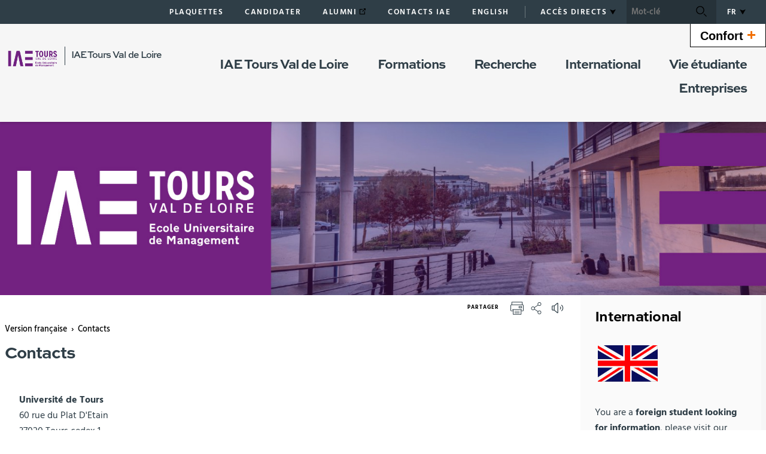

--- FILE ---
content_type: text/html;charset=UTF-8
request_url: https://iaetours.fr/contacts
body_size: 14692
content:






























<!DOCTYPE html>
<!--[if IE 9]>    <html class="no-js ie ie9 html" xmlns="http://www.w3.org/1999/xhtml" lang="fr" xml:lang="fr"> <![endif]-->
<!--[if gt IE 9]> <html class="no-js ie html" xmlns="http://www.w3.org/1999/xhtml" lang="fr" xml:lang="fr"> <![endif]-->
<!--[if !IE]> --> <html class="no-js html" xmlns="http://www.w3.org/1999/xhtml" lang="fr" xml:lang="fr"> <!-- <![endif]-->
<head>
    <meta name="viewport" content="width=device-width, initial-scale=1, minimum-scale=1, maximum-scale=1, shrink-to-fit=no">
    




















    <meta name="description" content="" />
    <meta name="DC.Description" lang="fr-FR" content="" />
    <meta itemprop="description" content="" />
    <meta itemprop="name" content="Contacts" />
    <meta itemprop="image" content="https://iaetours.fr/images/logo.png" />


    
    <meta property="og:title" content="Contacts" />
    <meta property="og:description" content="" />
    <meta property="og:site_name" content="Site IAE" />
    <meta property="og:type" content="article" />
    <meta property="og:url" content="https://iaetours.fr/contacts" />
    <meta property="og:image" content="https://iaetours.fr/images/logo.png" />
    
    <meta name="twitter:card" content="summary_large_image">
        <meta name="twitter:site" content="@UnivTours">
    <meta name="twitter:url" content="https://iaetours.fr/contacts">
    <meta name="twitter:title" content="Contacts">
    <meta name="twitter:description" content="">
        <meta name="twitter:image" content="https://iaetours.fr/images/logo.png">


<meta http-equiv="content-type" content="text/html; charset=utf-8" />
<title>Site IAE - Contacts</title>
    <link rel="canonical" href="https://iaetours.fr/contacts" />
<link rel="shortcut icon" type="image/x-icon" href="/uas/iae/FAVICON/Sans+titre.png" />
<link rel="icon" type="image/png" href="/uas/iae/FAVICON/Sans+titre.png" />
<meta http-equiv="pragma" content="no-cache" />

<link rel="schema.DC" href="http://purl.org/dc/elements/1.1/" />
<meta name="DC.Title" content="Site IAE - Contacts" />
<meta name="DC.Creator" content="test Kosmos" />
<meta name="DC.Subject" lang="fr-FR" content="" />
<meta name="DC.Description" lang="fr-FR" content="" />
<meta name="DC.Publisher" content="test Kosmos" />
<meta name="DC.Date.created" scheme="W3CDTF" content="20070502 00:00:00.0" />
<meta name="DC.Date.modified" scheme="W3CDTF" content="20190724 10:13:50.0" />
<meta name="DC.Language" scheme="RFC3066" content="fr-FR" />
<meta name="DC.Rights" content="Copyright &copy; Site IAE" />

<meta name="author" lang="fr_FR" content="test Kosmos" />
<meta name="keywords" content="" />
<meta name="description" content="" />
<meta name="Date-Creation-yyyymmdd" content="20070502 00:00:00.0" />
<meta name="Date-Revision-yyyymmdd" content="20190724 10:13:50.0" />
<meta name="copyright" content="Copyright &copy; Site IAE" />
<meta name="reply-to" content="webmaster@univ-tours.fr" />
<meta name="category" content="Internet" />
<meta name="robots" content="index, follow" />
<meta name="distribution" content="global" />
<meta name="identifier-url" content="https://iaetours.fr/" />
<meta name="resource-type" content="document" />
<meta name="expires" content="-1" />
<meta name="Generator" content="" />
<meta name="Formatter" content="" />

    <link rel="start" title="Accueil" href="https://iaetours.fr/" />
    <link rel="alternate" type="application/rss+xml" title="Fil RSS des dix dernières actualités" href="https://iaetours.fr/adminsite/webservices/export_rss.jsp?NOMBRE=10&amp;CODE_RUBRIQUE=IAE&amp;LANGUE=0" />
    <link rel="stylesheet" type="text/css" media="screen" href="https://iaetours.fr/wro/jQueryCSS/5f9760b5f5ad5dad5a207e0bdba19c8de300102f.css"/>
    <link rel="stylesheet" type="text/css" media="print" href="https://iaetours.fr/wro/styles-print/71ac08dd4f87f0220dbc78f6b1cc16ddf59a6e0e.css"/>
    <link rel="stylesheet" type="text/css" media="screen" href="https://iaetours.fr/wro/styles/720290366a259cbdddac8801d3bc27bca55edd76.css"/>
    









<style type="text/css" media="screen">
    /*  remplacer par variable bandeau (de site) usine à sites */
    #bandeau {
            background-image : url(https://iaetours.fr/medias/photo/banniere-rubrique-iae-tours_1611215962147-jpg);
    }
        @media screen and (min-width: 768px) {
                .ligne_1 > .colonne_1 {
                    width : 100%;
                }
        }
            .ie8 .ligne_1 > .colonne_1 {
                width : 100%;
            }
        .texte--selectionne {
            background-color: #000000;
        }

        ::-webkit-selection {
            background-color: #000000;
        }

        ::-moz-selection {
            background-color: #000000;
        }

        ::selection {
            background-color: #000000;
        }

        mark {
            background-color: #000000;
        }

        h2,
        .h2 {
            color: #000000;
        }

        h4,
        .h4 {
            color: #000000;
        }

        .contenu ul li::before {
            color: #000000;
        }

        a.type_rubrique_0004::after,
        .a.type_rubrique_0004::after {
            color: #000000;
        }

        .a::after {
            color: #000000;
        }

        .a:focus::after {
            background-color: #000000;
        }

        table th {
            color: #000000;
        }

        body.fiche ul.pardefaut a::after,
        body.fiche ul.style--0001:not(.liens):not(.annuaireksup):not(.offresstagesemplois) a::after {
            color: #000000;
        }

        body.fiche ul.pardefaut a:hover::after,
        body.fiche ul.pardefaut a:focus::after,
        body.fiche ul.style--0001:not(.liens):not(.annuaireksup):not(.offresstagesemplois) a:hover::after,
        body.fiche ul.style--0001:not(.liens):not(.annuaireksup):not(.offresstagesemplois) a:focus::after {
            background-color: #000000;
        }

        .onglets a:hover,
        .onglets a:focus,
        .onglets #actif a {
            color: #000000;
        }

        .onglets-section__bouton {
            border: 0.1rem solid #000000;
        }

        .onglets__item--actif a,
        .onglets__item--actif button {
            border-bottom-color: #000000;
        }

        .fichiers-joints__lien::before,
        #telecharger li::before {
            color: #000000;
        }

        .tag.tag--primary {
            background-color: #000000;
        }

        .chiffre-clef.chiffre-clef--primary .chiffre-clef__valeur,
        .chiffre-clef.chiffre-clef--primary .chiffre-clef__description {
            color: #000000;
        }

        #fil_ariane a {
            color: #000000;
        }

        .zone-fiche-link__titre {
            color: #000000;
        }

        .zone-fiche-link--pages .zone-fiche-link__titre {
            color: #000000;
        }

        .fiche-link:hover {
            background-color: #000000;
        }

        .fiche-link .fiche-link__en-savoir-plus a:hover::after,
        .fiche-link .fiche-link__en-savoir-plus a:focus::after {
            color: #000000;
        }

        .button.button-primary,
        .numero .numero__numero,
        #page .google-maps > footer dl dd a,
        .actions-fiche .actions-fiche__list > .actions-fiche__item.actions-fiche__item--dashboard > a.button-primary.lien_interne,
        .actions-fiche .numero .actions-fiche__list > .actions-fiche__item.actions-fiche__item--dashboard > a.lien_interne.numero__numero,
        .numero .actions-fiche .actions-fiche__list > .actions-fiche__item.actions-fiche__item--dashboard > a.lien_interne.numero__numero,
        #form_saisie_front #menu_modification a.button-primary,
        #form_saisie_front #menu_modification .numero a.numero__numero,
        .numero #form_saisie_front #menu_modification a.numero__numero,
        #form_saisie_front #menu_modification button.button-primary,
        #form_saisie_front #menu_modification .numero button.numero__numero,
        .numero #form_saisie_front #menu_modification button.numero__numero,
        #form_saisie_front #valider-formulaire a.button-primary,
        #form_saisie_front #valider-formulaire .numero a.numero__numero,
        .numero #form_saisie_front #valider-formulaire a.numero__numero,
        #form_saisie_front #valider-formulaire button.button-primary,
        #form_saisie_front #valider-formulaire .numero button.numero__numero,
        .numero #form_saisie_front #valider-formulaire button.numero__numero,
        .saisiefront .contenu form #menu_modification a.button-primary,
        .saisiefront .contenu form #menu_modification .numero a.numero__numero,
        .numero .saisiefront .contenu form #menu_modification a.numero__numero,
        .saisiefront .contenu form #menu_modification button.button-primary,
        .saisiefront .contenu form #menu_modification .numero button.numero__numero,
        .numero .saisiefront .contenu form #menu_modification button.numero__numero,
        .saisiefront .contenu form #valider-formulaire a.button-primary,
        .saisiefront .contenu form #valider-formulaire .numero a.numero__numero,
        .numero .saisiefront .contenu form #valider-formulaire a.numero__numero,
        .saisiefront .contenu form #valider-formulaire button.button-primary,
        .saisiefront .contenu form #valider-formulaire .numero button.numero__numero,
        .numero .saisiefront .contenu form #valider-formulaire button.numero__numero,
        #form_saisie_front .button-primary[type="button"],
        #form_saisie_front .button-primary[type="submit"],
        #form_saisie_front .button-primary.button,
        #form_saisie_front .numero .numero__numero,
        .numero #form_saisie_front .numero__numero,
        .saisiefront .contenu form .button-primary[type="button"],
        .saisiefront .contenu form .button-primary[type="submit"],
        .search-aggregation > .button-primary.aggregation-toggle,
        #aggregation_search .button-primary[type="submit"],
        #aggregation_search .numero [type="submit"].numero__numero,
        .numero #aggregation_search [type="submit"].numero__numero,
        .button-primary-extend,
        #form_saisie_front #menu_modification a,
        #form_saisie_front #menu_modification button,
        #form_saisie_front #valider-formulaire a,
        #form_saisie_front #valider-formulaire button,
        .saisiefront .contenu form #menu_modification a,
        .saisiefront .contenu form #menu_modification button,
        .saisiefront .contenu form #valider-formulaire a,
        .saisiefront .contenu form #valider-formulaire button,
        #form_saisie_front [type="button"],
        #form_saisie_front [type="submit"],
        #form_saisie_front .numero .numero__numero,
        .numero #form_saisie_front .numero__numero,
        #form_saisie_front #page .google-maps > footer dl dd a,
        #page .google-maps > footer dl dd #form_saisie_front a,
        #form_saisie_front .actions-fiche .actions-fiche__list > .actions-fiche__item.actions-fiche__item--dashboard > a.lien_interne,
        .actions-fiche #form_saisie_front .actions-fiche__list > .actions-fiche__item.actions-fiche__item--dashboard > a.lien_interne,
        #form_saisie_front .button,
        #form_saisie_front .search-aggregation > .aggregation-toggle,
        .saisiefront .contenu form [type="button"],
        .saisiefront .contenu form [type="submit"],
        .saisiefront .contenu form .numero .numero__numero,
        .numero .saisiefront .contenu form .numero__numero,
        .saisiefront .contenu form #page .google-maps > footer dl dd a,
        #page .google-maps > footer dl dd .saisiefront .contenu form a,
        .saisiefront .contenu form .actions-fiche .actions-fiche__list > .actions-fiche__item.actions-fiche__item--dashboard > a.lien_interne,
        .actions-fiche .saisiefront .contenu form .actions-fiche__list > .actions-fiche__item.actions-fiche__item--dashboard > a.lien_interne,
        .saisiefront .contenu form .button,
        .saisiefront .contenu form .search-aggregation > .aggregation-toggle,
        .search-aggregation > .aggregation-toggle,
        #aggregation_search [type="submit"],
        .button.creer-mon-parcours {
            background-color: #000000;
        }

        .result-formation__list .result-formation__item::after {
          color: #000000;
        }

        .formation #jumps .jumps__inner a:hover {
          border-bottom-color: #000000;
        }

        .formation .layout .card.parcoursCard {
          background-color: #000000;
        }

        #tuiles .layout .counter {
          color: #000000;
        }

        .zoomanneeCard .radial-progress svg .value,
        .professionnalisationCard .radial-progress svg .value {
          stroke: #000000;
        }

        .construire-mon-parcours__parcours-proposes__liste__proposition {
          border-top-color: #000000;
        }

        .proposition__actions__plus svg {
          fill: #000000;
        }

        .details-programme .details-parcours .details-parcours__item--hasenfant .details-parcours__item-parent .icon-open path,
        .details-programme .details-parcours .details-parcours__item--hasenfant .details-parcours__item-parent .icon-close path {
          fill: #000000;
        }

        .proposition__actions__plus,
        .construire-mon-parcours .modal__header .modal__close,
        .details-programme .details-parcours .details-parcours__item--hasenfant .details-parcours__item-enfants.active .modal__header .modal__close {
          background-color: #000000;
        }

        .construire-mon-parcours .chemin-semestre--passe::after {
          background-color: #000000;
          border-color: #000000;
        }

        .construire-mon-parcours .chemin-semestre + .chemin-semestre--passe::before,
        .construire-mon-parcours .chemin-annee + .chemin-annee--en-cours::before,
        .construire-mon-parcours .chemin-semestre + .chemin-semestre--en-cours::before,
        .construire-mon-parcours .chemin-annee + .chemin-annee--passee::before {
          background-color: #000000;
        }

        .form-input:hover,
        .search-metadata__search-input [name='q']:hover,
        .form-select:hover,
        #form_saisie_front [type="text"]:hover,
        #form_saisie_front textarea:hover,
        .saisiefront .contenu form [type="text"]:hover,
        .saisiefront .contenu form textarea:hover,
        .form-input:focus,
        .search-metadata__search-input [name='q']:focus,
        .form-select:focus,
        #form_saisie_front [type="text"]:focus,
        #form_saisie_front textarea:focus,
        .saisiefront .contenu form [type="text"]:focus,
        .saisiefront .contenu form textarea:focus,
        .form-input[required],
        .search-metadata__search-input [required][name='q'],
        [required].form-select,
        #form_saisie_front [required][type="text"],
        #form_saisie_front textarea[required],
        .saisiefront .contenu form [required][type="text"],
        .saisiefront .contenu form textarea[required] {
            border-color: #000000;
        }

        .details-programme__item-parent {
          color: #000000;
        }

        .paragraphe--3::before {
            background-color: #000000;
        }

        #encadres .chiffre-clef.chiffre-clef--primary .chiffre-clef__valeur::after,
        #encadres > .encadres--with-call-to-actions__popins .chiffre-clef.chiffre-clef--primary .chiffre-clef__valeur::after {
            background-color: #000000;
        }

        .encadre_auto_liste h2,
        .encadre_auto_liste .encadre__titre--1,
        .encadre_recherche h2,
        .encadre_recherche .encadre__titre--1,
        .encadre_fiche.encadre--1 h2,
        .encadre_fiche.encadre--1 .encadre__titre--1 {
            color: #000000;
        }

        .fiche .date-publication-maj {
            color: #000000;
        }

        #body .commentaires__saisie .plier-deplier__bouton:hover span,
        #body .commentaires__saisie .plier-deplier__bouton:active span {
            color: #000000;
        }

        .actions-fiche .actions-fiche__title {
            color: #000000;
        }

        .header .header_toggle .header_toggle__libelle:hover,
        .header .header_toggle .header_toggle__libelle:focus {
            background-color: #000000;
        }

        .header .header_toggle .header_toggle__libelle.active {
            background-color: #000000;
        }

        .header .header_toggle .header_toggle__menu {
            background-color: #000000;
        }

        .header .header_toggle .header_toggle__libelle-icone {
            color: #000000;
        }

        .header #recherche-simple #MOTS_CLEFS {
            background-color: #000000;
        }

        .header #recherche-simple #MOTS_CLEFS + button {
            background-color: #000000;
        }

        .header #recherche-simple #MOTS_CLEFS + button:focus svg {
            color: #000000;
        }

        @media screen and (min-width: 768px) {
            .header #recherche-simple #MOTS_CLEFS {
                background-color: rgba(0, 0, 0, 0.2);
            }

            .header #recherche-simple #MOTS_CLEFS + button {
                background-color: rgba(0, 0, 0, 0.2);
            }

            .header #recherche-simple #MOTS_CLEFS + button svg {
                color: #000000;
            }
        }

        .header #acces_etablissements .acces_etablissements__item__type {
            color: #000000;
        }

        .header #acces_etablissements .acces_etablissements__item__voir_plus::after {
            color: #000000;
        }

        #menu nav .menu__level__item--actif > .item > .item__control {
            color: #000000;
        }

        #menu nav .menu__level__item--actif > .item > .item__control > .item__label {
            color: #000000;
        }

        #menu nav .item__toggler .more svg,
        #menu nav .item__toggler .less svg {
            color: #000000;
        }

        .menu__toggle .open-menu svg {
            color: #000000;
        }

        .menu__toggle .open-menu span {
            color: #000000;
        }

        .menu__toggle .close-menu {
            background-color: #000000;
        }

        @media screen and (min-width: 768px) {
            #menu nav .menu__level--0 > ul.menu__level__items > .menu__level__item > .item > .item__control:hover,
            #menu nav .menu__level--0 > ul.menu__level__items > .menu__level__item > .item > .item__control:focus,
            #menu nav .menu__level--0 > ul.menu__level__items > .menu__level__item > .item > .item__control.active {
                color: #000000;
            }

            #menu nav .menu__level--1 .menu__level__parent a {
                color: #000000;
            }

            #menu nav .menu__level--1 .menu__level__parent a::after {
                color: #000000;
            }

            #menu nav .menu__level--1 .menu__level__parent a:hover::after,
            #menu nav .menu__level--1 .menu__level__parent a:focus::after {
                background-color: #000000;
            }
        }

        body.ficheaccueil .layout .focus-card__thematic {
            color: #000000;
        }

        body.ficheaccueil .layout .focus-card__link a::after {
            color: #000000;
        }

        body.ficheaccueil .layout .focus-card__link a:hover::after,
        body.ficheaccueil .layout .focus-card__link a:focus::after {
            background-color: #000000;
        }

        body.ficheaccueil .layout .chiffres-clefs-card .card__title {
            color: #000000;
        }

        body.ficheaccueil .layout .chiffres-clefs-card .card__title a {
            color: #000000;
        }

        body.ficheaccueil .layout .slider-card.slider-card--with-aside .slider-card__title {
            background-color: #000000;
        }

        body.ficheaccueil .layout .slider .slider__button svg {
            color: #000000;
        }

        body.ficheaccueil .layout .slider .slider__page__button.active::before {
            background-color: #000000;
        }

        body.ficheaccueil .layout .video-slider__item__button.active {
            background-color: #000000;
        }

        body.ficheaccueil .layout .video-slider__item__button.active::before {
            border-bottom-color: #000000;
        }

        @media screen and (min-width: 1280px) {
            body.ficheaccueil .layout .video-slider__item__button.active::before {
                border-bottom-color: transparent;
                border-right-color: #000000;
            }
        }

        body.ficheaccueil .layout .video-slider__item__button.active .video-slider__item__link:focus::after,
        body.ficheaccueil .layout .video-slider__item__button.active .video-slider__item__link:hover::after {
            color: #000000;
        }

        body.ficheaccueil .layout .photo-card__title,
        body.ficheaccueil .layout .photo-card__title a {
            color: #000000;
        }

        body.ficheaccueil .layout .photo-card__link::after {
            color: #000000;
        }

        body.ficheaccueil .layout .photo-card__link:hover::after,
        body.ficheaccueil .layout .photo-card__link:focus::after {
            background-color: #000000;
        }

        blockquote::before {
            color: rgba(0,0,0,0.44);
        }

        body.ficheaccueil .layout .slider .slider__page__button:hover::before, body.ficheaccueil .layout .slider .slider__page__button:focus::before {
            background-color: rgba(0,0,0,0.5);
        }

        body.ficheaccueil .layout .slider-card.slider-card--with-aside .slider-card__aside h2 em.highlighted-text {
            -webkit-box-shadow: inset 0 -1rem 0 0 rgba(0,0,0,0.36);
            -moz-box-shadow: inset 0 -1rem 0 0 rgba(0,0,0,0.36);
            box-shadow: inset 0 -1rem 0 0 rgba(0,0,0,0.36);
        }

        body.ficheaccueil .layout .slider .slider__button:hover, body.ficheaccueil .layout .slider .slider__button:focus {
            -webkit-box-shadow: inset 0 0 99em rgba(0,0,0,0.1);
            -moz-box-shadow: inset 0 0 99em rgba(0,0,0,0.1);
            box-shadow: inset 0 0 99em rgba(0,0,0,0.1);
        }

        .lien-fleche a:hover::after, .lien-fleche a:focus::after, .lien-fleche
        .a:hover::after, .lien-fleche
        .a:focus::after {
            background-color: #000000;
        }

        .lien-fleche a::after, .lien-fleche
        .a::after {
            color: #000000;
        }

        body.ficheaccueil .layout .slider .slider__item.type_rubrique_0004::after,
        body.ficheaccueil .layout .slider .slider__item[target="_blank"]::after {
            color: #000000;
        }


        body.ficheaccueil .layout .agendaRechercheCard .item--2 .item__wrapper,
        body.ficheaccueil .layout .agendaRechercheCard .item--5 .item__wrapper,
        body.ficheaccueil .layout .agendaRechercheCard .has-recherche .item--4 .item__wrapper,
        body.ficheaccueil .layout .agendaRechercheCard .item--2 .item__illustration,
        body.ficheaccueil .layout .agendaRechercheCard .item--5 .item__illustration,
        body.ficheaccueil .layout .agendaRechercheCard .has-recherche .item--4 .item__illustration{
            background-color: #000000;
        }

        body.ficheaccueil .layout .agendaRechercheCard .item--2 .item__wrapper-inner::before,
        body.ficheaccueil .layout .agendaRechercheCard .item--5 .item__wrapper-inner::before,
        body.ficheaccueil .layout .agendaRechercheCard .has-recherche .item--4 .item__wrapper-inner::before{
            border-color: transparent transparent transparent #000000;
        }

        body.ficheaccueil .layout .agendaRechercheCard .item--1 .item__wrapper,
        body.ficheaccueil .layout .agendaRechercheCard .item--1 h3,
        body.ficheaccueil .layout .agendaRechercheCard .item--4 .item__wrapper,
        body.ficheaccueil .layout .agendaRechercheCard .item--4 h3,
        body.ficheaccueil .layout .agendaRechercheCard .has-recherche .item--3 .item__wrapper,
        body.ficheaccueil .layout .agendaRechercheCard .has-recherche .item--3 h3,
        body.ficheaccueil .layout .agendaRechercheCard .item--7 .item__wrapper,
        body.ficheaccueil .layout .agendaRechercheCard .item--7 h3,
        body.ficheaccueil .layout .agendaRechercheCard .has-recherche .item--6 .item__wrapper,
        body.ficheaccueil .layout .agendaRechercheCard .has-recherche .item--6 h3
        {
            color: #000000;
        }

        .reseauxsociauxCard .social-feeds__grid__item__provider svg{
            color: #000000;
            fill: #000000;
        }

        .reseauxsociauxCard .social-card__entete{
            background: #000000;
        }

        .social-feeds__grid__item__contents a{
            color: #000000;
        }

        #body .mfp-arrow:hover,
        #body .mfp-arrow:focus,
        #body .mfp-close:hover,
        #body .mfp-close:focus {
            background-color: #000000;
        }

        #call-to-actions .cta-contact button {
          background-color: #000000;
        }

        .readspeaker-wrapper.readspeaker-wrapper .rsbtn .rsbtn_exp .rsbtn_exp_inner .rsbtn_pause span.rsicn {
            color: #000000 !important;
        }

        body.fiche ul.objets.formation__list li.formation__list-item div.formation__list-decouvrir  a.button {
            background-color: #000000 !important;
        }
    
        .icon {
            color: #000000;
        }

        .has-nom-objet .nom-objet {
            background-color: #000000;
        }

        h3,
        .h3,
        #encadres [class*="paragraphe__titre"],
        #encadres > .encadres--with-call-to-actions__popins [class*="paragraphe__titre"] {
            color: #000000;
        }

        blockquote {
            color: #000000;
        }

        .display--dark .lien-fleche a::after,
        .fiche-link .lien-fleche a::after,
        .encadre_fiche .lien-fleche a::after,
        .encadre_auto_fiche .lien-fleche a::after,
        .a::after,
        .a::after,
        .a::after {
            border-color: #000000;
        }

        .display--dark .lien-fleche a::after,
        .fiche-link .lien-fleche a::after,
        .encadre_fiche .lien-fleche a::after,
        .encadre_auto_fiche .lien-fleche a::after,
        .encadre--2 .lien-fleche a::after,
        .footer .lien-fleche a::after,
        body.ficheaccueil .layout .slider-card.slider-card--with-aside .slider-card__aside .slider-card__aside__inner .lien-fleche a::after,
        body.ficheaccueil .layout .video-slider__item__button .lien-fleche a::after, .display--dark .lien-fleche .a::after,
        .fiche-link .lien-fleche .a::after,
        .encadre_fiche .lien-fleche .a::after,
        .encadre_auto_fiche .lien-fleche .a::after,
        .encadre--2 .lien-fleche .a::after,
        .footer .lien-fleche .a::after,
        body.ficheaccueil .layout .slider-card.slider-card--with-aside .slider-card__aside .slider-card__aside__inner .lien-fleche .a::after,
        body.ficheaccueil .layout .video-slider__item__button .lien-fleche .a::after {
            border-color: #000000;
        }

        .display--dark .lien-fleche a:hover::after,
        .fiche-link .lien-fleche a:hover::after,
        .encadre_fiche .lien-fleche a:hover::after,
        .encadre_auto_fiche .lien-fleche a:hover::after,
        .encadre--2 .lien-fleche a:hover::after,
        .footer .lien-fleche a:hover::after,
        body.ficheaccueil .layout .slider-card.slider-card--with-aside .slider-card__aside .slider-card__aside__inner .lien-fleche a:hover::after,
        body.ficheaccueil .layout .video-slider__item__button .lien-fleche a:hover::after,
        .display--dark .lien-fleche a:focus::after,
        .fiche-link .lien-fleche a:focus::after,
        .encadre_fiche .lien-fleche a:focus::after,
        .encadre_auto_fiche .lien-fleche a:focus::after,
        .a:hover::after,
        .a:hover::after,
        .a:focus::after,
        .a:focus::after,
        .a:focus::after {
            background-color: #000000;
        }

        body.fiche ul.style--0006 li.avec_vignette:hover {
            border-bottom-color: #000000;
        }

        .contenu [class^="liste-definitions__terme"] {
            color: #000000;
        }

        .contenu .type_1 dt,
        .contenu #demande_mot_passe dt dt,
        #demande_mot_passe .contenu dt dt,
        .contenu .type_1 .type-1__terme,
        .contenu #demande_mot_passe dt .type-1__terme,
        #demande_mot_passe .contenu dt .type-1__terme,
        .contenu .type-1 dt,
        .contenu .type-1 .type-1__terme {
            color: #000000;
        }

        .tag.tag--secondary {
            background-color: #000000;
        }

        .chiffre-clef.chiffre-clef--secondary .chiffre-clef__valeur,
        .chiffre-clef.chiffre-clef--secondary .chiffre-clef__description {
            color: #000000;
        }

        .numero.style-0002 .numero__numero {
            background-color: #000000;
        }

        .temoignage-link__titre {
            color: #000000;
        }

        .temoignage-link__nom {
            color: #000000;
        }

        .formation-link__titre {
            color: #000000;
        }

        label,
        .form-label,
        #form_saisie_front label,
        #form_saisie_front .label,
        .saisiefront .contenu form label,
        .saisiefront .contenu form .label {
            color: #000000;
        }

        #encadres .chiffre-clef.chiffre-clef--secondary .chiffre-clef__valeur::after,
        #encadres > .encadres--with-call-to-actions__popins .chiffre-clef.chiffre-clef--secondary .chiffre-clef__valeur::after {
            background-color: #000000;
        }

        .fiche .thematiques {
            color: #000000;
        }

        #menu nav .menu__level--0 > .menu__level__items > .menu__level__item.menu__level__item--mobile-only .item__label {
            color: #000000;
        }

        @media screen and (min-width: 768px) {
            #menu nav .menu__level--0 > ul.menu__level__items > .menu__level__item > .item > .item__control:hover,
            #menu nav .menu__level--0 > ul.menu__level__items > .menu__level__item > .item > .item__control:focus {
                color: #000000;
            }
        }

        body.ficheaccueil .layout .recherche-formation-card__input::-webkit-input-placeholder {
            color: #000000;
        }

        body.ficheaccueil .layout .recherche-formation-card__input:-ms-input-placeholder {
            color: #000000;
        }

        body.ficheaccueil .layout .recherche-formation-card__input::-moz-placeholder {
            color: #000000;
        }

        body.ficheaccueil .layout .recherche-formation-card__input:-moz-placeholder {
            color: #000000;
        }

        body.ficheaccueil .layout .focus-card__quote .highlighted-text {
            color: #000000;
        }

        body.ficheaccueil .layout .chiffres-clefs-card .card__thematic {
            color: #000000;
        }

        body.ficheaccueil .layout .video-card__title {
            background-color: #000000;
        }

        body.ficheaccueil .layout .video-slider__item__thematic {
            color: #000000;
        }

        body.ficheaccueil .layout .event .event__date__jour {
            color: #000000;
        }

        .readspeaker-wrapper.readspeaker-wrapper .rsbtn .rsbtn_exp .rsbtn_exp_inner .rsbtn_stop span.rsicn {
            color: #000000 !important;
        } 
</style>
<style type="text/css" media="print">
        a, h1, h2, button {
            color: #000000;
        }

        body.formation [class^="onglets-section"] > button.onglets-section__bouton {
            color: #000000;
        }
</style>

    <script type="text/javascript">var html = document.getElementsByTagName('html')[0]; html.className = html.className.replace('no-js', 'js');</script>
    <script type="text/javascript" src="https://iaetours.fr/wro/scripts/7aae2a09d4259e4a79616482b8cc170b76581e8f.js"></script>
    



    <!-- Matomo Basic -->
    <script>
        var _paq = window._paq = window._paq || [];
        /* tracker methods like "setCustomDimension" should be called before "trackPageView" */
        _paq.push(['trackPageView']);
        _paq.push(['enableLinkTracking']);
        (function() {
            var u="https://univtours.matomo.cloud/";
            _paq.push(['setTrackerUrl', u+'matomo.php']);
            _paq.push(['setSiteId', '23']);
            var d=document, g=d.createElement('script'), s=d.getElementsByTagName('script')[0];
            g.async=true; g.src='//cdn.matomo.cloud/univtours.matomo.cloud/matomo.js'; s.parentNode.insertBefore(g,s);
        })();
    </script>
    <noscript><p><img src="https://univtours.matomo.cloud/matomo.php?idsite=23&amp;rec=1" style="border:0;" alt="" /></p></noscript>
    <!-- End Matomo Basic -->


</head>
<body id="body" class="fiche pagelibre rubrique is-readspeaker" data-toggle="#menu .active, .header_toggle .active" data-toggle-bubble>
    <header class="header">
        <div class="topbar">
            <div class="container">
                <p id="liens_evitement" class="sr-only">
                    <a href="#contenu-encadres">Aller au contenu</a> |
                    <a href="#menu_principal">Navigation</a> |
                    <a href="#acces_directs">Accès directs</a> |
                    <a href="#connexion">Connexion</a>
                </p>
                <div class="topbar__left">
                    <button class="menu__toggle button button-transparent" data-toggle="body" data-toggle-class="show-menu">
                        <span class="open-menu">
                            <svg>
                                <use xlink:href="/jsp/images/icones.svg#menu" />
                            </svg>
                            <span>Menu</span>
                        </span>
                        <span class="close-menu">
                            <svg>
                                <use xlink:href="/jsp/images/icones.svg#close" />
                            </svg>
                        </span>
                    </button>
                    <a class="topbar__logo" href="https://iaetours.fr/">
                        <img src="/uas/iae/NOM_PROPRIETE_LOGO_INTERIEUR/Logo-IAE-Tours-violet.png" alt="Logo Site IAE">
                    </a>
                </div>
                <div class="topbar__right">
                    



    <ul id="liens_directs" class="mobile-hide"><!--
            --><li class="menu__level__item header_toggle">
                    <a href="https://iaetours.fr/plaquettes-iae" class="type_rubrique_0001 button button-transparent header_toggle__libelle">
                        <span class="header_toggle__libelle-texte">
                            Plaquettes
                        </span>
                    </a>
            </li><!--
            --><li class="menu__level__item header_toggle">
                    <a href="https://iaetours.fr/candidater" class="type_rubrique_0001 button button-transparent header_toggle__libelle">
                        <span class="header_toggle__libelle-texte">
                            Candidater
                        </span>
                    </a>
            </li><!--
            --><li class="menu__level__item header_toggle">
                    <a href="https://iaetours.fr/iae-tours-alumni-2" class="type_rubrique_0004 button button-transparent header_toggle__libelle">
                        <span class="header_toggle__libelle-texte">
                            Alumni
                        </span>
                    </a>
            </li><!--
            --><li class="menu__level__item header_toggle">
                    <a href="https://iaetours.fr/contacts-iae" class="type_rubrique_0001 button button-transparent header_toggle__libelle">
                        <span class="header_toggle__libelle-texte">
                            Contacts IAE
                        </span>
                    </a>
            </li><!--
            --><li class="menu__level__item header_toggle">
                    <a href="https://iaetours.fr/english" class="type_rubrique_0001 button button-transparent header_toggle__libelle">
                        <span class="header_toggle__libelle-texte">
                            English
                        </span>
                    </a>
            </li><!--
    --></ul>

                    



<ul id="acces_directs" class="mobile-hide">
        <li class="acces-directs menu__level__item header_toggle">
                <button class="header_toggle__libelle button button-transparent" data-toggle="[data-toggle-id='acces-0']" data-toggle-group="menus" type="button">
                    <span class="header_toggle__libelle-texte">Accès directs</span>
                    <svg class="header_toggle__libelle-icone">
                        <use xlink:href="/jsp/images/icones.svg#arrow-down" />
                    </svg>
                </button>
                <div class="menu__level header_toggle__menu" data-toggle-id="acces-0" data-toggle-target>
                    <ul>
                            <li class="menu__level__item">
                                    <a href="https://iaetours.fr/ent" class="type_rubrique_0004">ENT</a>
                            </li>
                            <li class="menu__level__item">
                                    <a href="https://iaetours.fr/annuaire" class="type_rubrique_0005">Annuaire</a>
                            </li>
                            <li class="menu__level__item">
                                    <a href="https://iaetours.fr/version-francaise/nos-unites-de-recherche" class="type_rubrique_0001">Nos unités de recherche</a>
                            </li>
                            <li class="menu__level__item">
                                    <a href="https://iaetours.fr/utl" class="type_rubrique_0004">UTL</a>
                            </li>
                    </ul>
                </div>
        </li>
</ul>

                    






                    












<div id="recherche-simple" class="header_toggle">
    <button class="header_toggle__libelle button button-transparent" data-toggle="[data-toggle-id='recherchesimple']" data-toggle-event="give-focus" data-toggle-group="menus" type="button">
        <svg class="header_toggle__libelle-icone">
            <use xlink:href="/jsp/images/icones.svg#search-magnify"></use>
        </svg>
        <span class="header_toggle__libelle-texte sr-only">Recherche</span>
    </button>
    <div data-toggle-id="recherchesimple" class="header_toggle__menu" data-toggle-target>
        <form action="/search" method="get" itemprop="potentialAction" itemscope itemtype="http://schema.org/SearchAction">
            <meta itemprop="target" content="/search?beanKey=150bfcee-1f87-11e7-a0e0-b753bedcad22&l=0&q={q}"/>
            <input type="hidden" name="beanKey" value="150bfcee-1f87-11e7-a0e0-b753bedcad22" />
            <input type="hidden" name="page" value="" />
            
            <input type="hidden" name="l" value="0"/>
            <input type="hidden" name="RH" value="IAE_FR_PRAT3"/>
            <input type="hidden" data-inputfor="MOTS_CLEFS" id="MOTS_CLEFS_AUTOCOMPLETE"/>
            <input name="q" autocomplete="off" role="search" type="search" id="MOTS_CLEFS" data-width="250" data-bean="multiFicheAutoComplete" data-beankey="150bfcee-1f87-11e7-a0e0-b753bedcad22" data-autocompleteurl="/servlet/com.kportal.servlet.autoCompletionServlet" placeholder="Mot-clé" title="Recherche par mots-clés" /><!--
            --><button type="submit" value="Rechercher">
            <svg>
                <use xlink:href="/jsp/images/icones.svg#search-magnify"></use>
            </svg>
            <span class="sr-only">
                Rechercher
            </span>
        </button>
        </form>
    </div><!-- .plier-deplier__contenu -->
</div><!-- #recherche-simple .plier-deplier-->

                    






    <div id="versions" class="header_toggle">
        <button class="header_toggle__libelle button button-transparent" data-toggle="[data-toggle-id='menuversions']" data-toggle-group="menus" type="button">
            <span class="header_toggle__libelle-texte">FR</span>
            <svg class="header_toggle__libelle-icone">
                <use xlink:href="/jsp/images/icones.svg#arrow-down" />
            </svg>
        </button>
        <div data-toggle-id="menuversions" class="header_toggle__menu" data-toggle-target>
            <ul><!--
                    --><li class="version_fr select" lang="fr">
                        <a href="https://iaetours.fr/contacts" hreflang="fr" title="Version française">
                            français
                        </a>
                    </li><!--
                    --><li class="version_en " lang="en">
                        <a href="https://iaetours.fr/english-version" hreflang="en" title="English version">
                            English
                        </a>
                    </li><!--
            --></ul>
        </div><!-- #menuversions -->
    </div><!-- #versions -->

                </div>
            </div>
        </div>
        <div class="banniere" role="banner">
            <div class="container">
                








    <a href="https://iaetours.fr/" class="banniere__logo" title="Retour à la page d'accueil">
        <img src="/uas/iae/NOM_PROPRIETE_LOGO_INTERIEUR/Logo-IAE-Tours-violet.png" alt="Logo Site IAE" title="Site IAE - Retour à la page d'accueil" />
            <span class="banniere__baseline">IAE Tours Val de Loire</span>
    </a>

                









<div id="menu" role="navigation" aria-expanded="false">
    
        
        <div class="menu__overlay" data-toggle="body" data-toggle-class="show-menu"></div>
        <nav>
            <div class="menu__level menu__level--0 menu_principal menu_principal--riche">
                
                <ul class="menu__level__items"><!--
                    
                        
                        
                        
                        
                        
                        --><li class="menu__level__item menu__level__item--mobile-only" data-toggle-id="1605794707675"><!--
                            
                            



--><div class="item item--has-link"><!--
    
        
            
                
                --><a class="item__control type_rubrique_0001" href="https://iaetours.fr/plaquettes-iae" aria-expanded="false">
                    <span class="item__label">
                        Plaquettes
                    </span>
                </a><!--
            
            
        
        
    
--></div><!--

                            
                        --></li><!--
                    
                        
                        
                        
                        
                        
                        --><li class="menu__level__item menu__level__item--mobile-only" data-toggle-id="1605794747130"><!--
                            
                            



--><div class="item item--has-link"><!--
    
        
            
                
                --><a class="item__control type_rubrique_0001" href="https://iaetours.fr/candidater" aria-expanded="false">
                    <span class="item__label">
                        Candidater
                    </span>
                </a><!--
            
            
        
        
    
--></div><!--

                            
                        --></li><!--
                    
                        
                        
                        
                        
                        
                        --><li class="menu__level__item menu__level__item--mobile-only" data-toggle-id="1713183690923"><!--
                            
                            



--><div class="item item--has-link"><!--
    
        
            
                
                --><a class="item__control type_rubrique_0004" href="https://iaetours.fr/iae-tours-alumni-2" aria-expanded="false">
                    <span class="item__label">
                        Alumni
                    </span>
                </a><!--
            
            
        
        
    
--></div><!--

                            
                        --></li><!--
                    
                        
                        
                        
                        
                        
                        --><li class="menu__level__item menu__level__item--mobile-only" data-toggle-id="1605794773673"><!--
                            
                            



--><div class="item item--has-link"><!--
    
        
            
                
                --><a class="item__control type_rubrique_0001" href="https://iaetours.fr/contacts-iae" aria-expanded="false">
                    <span class="item__label">
                        Contacts IAE
                    </span>
                </a><!--
            
            
        
        
    
--></div><!--

                            
                        --></li><!--
                    
                        
                        
                        
                        
                        
                        --><li class="menu__level__item menu__level__item--mobile-only" data-toggle-id="1675866924373"><!--
                            
                            



--><div class="item item--has-link"><!--
    
        
            
                
                --><a class="item__control type_rubrique_0001" href="https://iaetours.fr/english" aria-expanded="false">
                    <span class="item__label">
                        English
                    </span>
                </a><!--
            
            
        
        
    
--></div><!--

                            
                        --></li><!--
                    
                        
                        
                        
                        
                        
                        --><li class="menu__level__item menu__level__item--mobile-only" data-toggle-id="IAE_FR_AD"><!--
                            
                            



--><div class="item item--has-button"><!--
    
        
            
            
                
                
                    
                    
                        --><button class="item__control type_rubrique_ACCES button button-transparent" type="button" data-toggle="[data-toggle-id='IAE_FR_AD']" data-toggle-group="menus" aria-expanded="false">
                        <span class="item__label">
                                Accès directs
                        </span>
                        </button><!--
                    
                
                
                --><button class="item__toggler button button-transparent" type="button" data-toggle="[data-toggle-id='IAE_FR_AD']" data-toggle-group="menus-toggler" aria-expanded="false">
                    <span class="more">
                        <svg>
                            <use xlink:href="/jsp/images/icones.svg#angle-down" />
                        </svg>
                    </span>
                    <span class="less">
                        <svg>
                            <use xlink:href="/jsp/images/icones.svg#angle-up" />
                        </svg>
                    </span>
                </button><!--
            
        
        
    
--></div><!--

                            
                                --><div class="menu__level menu__level--1" data-toggle-target><!--
                                    
                                    
                                    
                                    --><ul class="menu__level__items"><!--
                                        
                                            
                                            
                                            
                                            
                                            
                                            --><li class="menu__level__item menu__level__item--first-column" data-toggle-id="IAE_FR_AD1"><!--
                                                
                                                



--><div class="item item--has-link"><!--
    
        
            
                
                --><a class="item__control type_rubrique_0004" href="https://iaetours.fr/ent" aria-expanded="false">
                    <span class="item__label">
                        ENT
                    </span>
                </a><!--
            
            
        
        
    
--></div><!--

                                                
                                                






                                            --></li><!--
                                        
                                            
                                            
                                            
                                            
                                            
                                            --><li class="menu__level__item menu__level__item--first-column" data-toggle-id="IAE_FR_AD3"><!--
                                                
                                                



--><div class="item item--has-link"><!--
    
        
            
                
                --><a class="item__control type_rubrique_0005" href="https://iaetours.fr/annuaire" aria-expanded="false">
                    <span class="item__label">
                        Annuaire
                    </span>
                </a><!--
            
            
        
        
    
--></div><!--

                                                
                                                






                                            --></li><!--
                                        
                                            
                                            
                                            
                                            
                                            
                                            --><li class="menu__level__item menu__level__item--last-column" data-toggle-id="IAE_FR_AD4"><!--
                                                
                                                



--><div class="item item--has-link"><!--
    
        
            
                
                --><a class="item__control type_rubrique_0001" href="https://iaetours.fr/version-francaise/nos-unites-de-recherche" aria-expanded="false">
                    <span class="item__label">
                        Nos unités de recherche
                    </span>
                </a><!--
            
            
        
        
    
--></div><!--

                                                
                                                






                                            --></li><!--
                                        
                                            
                                            
                                            
                                            
                                            
                                            --><li class="menu__level__item menu__level__item--last-column" data-toggle-id="IAE_FR_AD5"><!--
                                                
                                                



--><div class="item item--has-link"><!--
    
        
            
                
                --><a class="item__control type_rubrique_0004" href="https://iaetours.fr/utl" aria-expanded="false">
                    <span class="item__label">
                        UTL
                    </span>
                </a><!--
            
            
        
        
    
--></div><!--

                                                
                                                






                                            --></li><!--
                                        
                                    --></ul><!--
                                    
                                    
                                --></div><!--
                            
                        --></li><!--
                    
                        
                        
                        
                        
                        
                        --><li class="menu__level__item" data-toggle-id="1605688510393"><!--
                            
                            



--><div class="item item--has-button"><!--
    
        
            
            
                
                
                    
                    
                        --><button class="item__control type_rubrique_ button button-transparent" type="button" data-toggle="[data-toggle-id='1605688510393']" data-toggle-group="menus" aria-expanded="false">
                        <span class="item__label">
                                IAE Tours Val de Loire
                        </span>
                        </button><!--
                    
                
                
                --><button class="item__toggler button button-transparent" type="button" data-toggle="[data-toggle-id='1605688510393']" data-toggle-group="menus-toggler" aria-expanded="false">
                    <span class="more">
                        <svg>
                            <use xlink:href="/jsp/images/icones.svg#angle-down" />
                        </svg>
                    </span>
                    <span class="less">
                        <svg>
                            <use xlink:href="/jsp/images/icones.svg#angle-up" />
                        </svg>
                    </span>
                </button><!--
            
        
        
    
--></div><!--

                            
                                --><div class="menu__level menu__level--1" data-toggle-target><!--
                                    
                                    
                                    
                                    --><ul class="menu__level__items"><!--
                                        
                                            
                                            
                                            
                                            
                                            
                                            --><li class="menu__level__item menu__level__item--first-column" data-toggle-id="1605688845466"><!--
                                                
                                                



--><div class="item item--has-link"><!--
    
        
            
                
                --><a class="item__control type_rubrique_0001" href="https://iaetours.fr/presentation" aria-expanded="false">
                    <span class="item__label">
                        Présentation
                    </span>
                </a><!--
            
            
        
        
    
--></div><!--

                                                
                                                






                                            --></li><!--
                                        
                                            
                                            
                                            
                                            
                                            
                                            --><li class="menu__level__item menu__level__item--first-column" data-toggle-id="1616750453291"><!--
                                                
                                                



--><div class="item item--has-link"><!--
    
        
            
                
                --><a class="item__control type_rubrique_0001" href="https://iaetours.fr/gouvernance" aria-expanded="false">
                    <span class="item__label">
                        Gouvernance
                    </span>
                </a><!--
            
            
        
        
    
--></div><!--

                                                
                                                






                                            --></li><!--
                                        
                                            
                                            
                                            
                                            
                                            
                                            --><li class="menu__level__item menu__level__item--first-column" data-toggle-id="1605688895899"><!--
                                                
                                                



--><div class="item item--has-link"><!--
    
        
            
                
                --><a class="item__control type_rubrique_0001" href="https://iaetours.fr/equipe-pedagogique" aria-expanded="false">
                    <span class="item__label">
                        Equipe pédagogique
                    </span>
                </a><!--
            
            
        
        
    
--></div><!--

                                                
                                                






                                            --></li><!--
                                        
                                            
                                            
                                            
                                            
                                            
                                            --><li class="menu__level__item menu__level__item--last-column" data-toggle-id="1605688950937"><!--
                                                
                                                



--><div class="item item--has-link"><!--
    
        
            
                
                --><a class="item__control type_rubrique_0001" href="https://iaetours.fr/equipe-administrative" aria-expanded="false">
                    <span class="item__label">
                        Equipe administrative
                    </span>
                </a><!--
            
            
        
        
    
--></div><!--

                                                
                                                






                                            --></li><!--
                                        
                                            
                                            
                                            
                                            
                                            
                                            --><li class="menu__level__item menu__level__item--last-column" data-toggle-id="1615819184790"><!--
                                                
                                                



--><div class="item item--has-link"><!--
    
        
            
                
                --><a class="item__control type_rubrique_0001" href="https://iaetours.fr/actualites" aria-expanded="false">
                    <span class="item__label">
                        Actualités
                    </span>
                </a><!--
            
            
        
        
    
--></div><!--

                                                
                                                






                                            --></li><!--
                                        
                                            
                                            
                                            
                                            
                                            
                                            --><li class="menu__level__item menu__level__item--last-column" data-toggle-id="1605688996403"><!--
                                                
                                                



--><div class="item item--has-link"><!--
    
        
            
                
                --><a class="item__control type_rubrique_0001" href="https://iaetours.fr/infos-pratiques" aria-expanded="false">
                    <span class="item__label">
                        Infos pratiques
                    </span>
                </a><!--
            
            
        
        
    
--></div><!--

                                                
                                                






                                            --></li><!--
                                        
                                    --></ul><!--
                                    
                                    
                                --></div><!--
                            
                        --></li><!--
                    
                        
                        
                        
                        
                        
                        --><li class="menu__level__item" data-toggle-id="1605688568611"><!--
                            
                            



--><div class="item item--has-button"><!--
    
        
            
            
                
                
                    
                    
                        --><button class="item__control type_rubrique_ button button-transparent" type="button" data-toggle="[data-toggle-id='1605688568611']" data-toggle-group="menus" aria-expanded="false">
                        <span class="item__label">
                                Formations
                        </span>
                        </button><!--
                    
                
                
                --><button class="item__toggler button button-transparent" type="button" data-toggle="[data-toggle-id='1605688568611']" data-toggle-group="menus-toggler" aria-expanded="false">
                    <span class="more">
                        <svg>
                            <use xlink:href="/jsp/images/icones.svg#angle-down" />
                        </svg>
                    </span>
                    <span class="less">
                        <svg>
                            <use xlink:href="/jsp/images/icones.svg#angle-up" />
                        </svg>
                    </span>
                </button><!--
            
        
        
    
--></div><!--

                            
                                --><div class="menu__level menu__level--1" data-toggle-target><!--
                                    
                                    
                                    
                                    --><ul class="menu__level__items"><!--
                                        
                                            
                                            
                                            
                                            
                                            
                                            --><li class="menu__level__item menu__level__item--first-column" data-toggle-id="1605689034958"><!--
                                                
                                                



--><div class="item item--has-button item--has-link"><!--
    
        
            
                
                --><a class="item__control type_rubrique_0001" href="https://iaetours.fr/etudiants-apprentis" aria-expanded="false">
                    <span class="item__label">
                        Etudiants / Apprentis
                    </span>
                </a><!--
            
            
                
                
                    
                    
                        --><button class="item__control type_rubrique_0001 button button-transparent" type="button" data-toggle="[data-toggle-id='1605689034958']" data-toggle-group="menu-1605688568611" aria-expanded="false">
                        <span class="item__label">
                                Etudiants / Apprentis
                        </span>
                        </button><!--
                    
                
                
                --><button class="item__toggler button button-transparent" type="button" data-toggle="[data-toggle-id='1605689034958']" data-toggle-group="menu-1605688568611-toggler" aria-expanded="false">
                    <span class="more">
                        <svg>
                            <use xlink:href="/jsp/images/icones.svg#angle-down" />
                        </svg>
                    </span>
                    <span class="less">
                        <svg>
                            <use xlink:href="/jsp/images/icones.svg#angle-up" />
                        </svg>
                    </span>
                </button><!--
            
        
        
    
--></div><!--

                                                
                                                





    --><div class="menu__level menu__level--2" data-toggle-target><!--
        
        --><ul class="menu__level__items"><!--
            
                
                
                
                --><li class="menu__level__item" data-toggle-id="1614937736025"><!--
                    
                    



--><div class="item item--has-link"><!--
    
        
            
                
                --><a class="item__control type_rubrique_0001" href="https://iaetours.fr/etudiants-apprentis/licence" aria-expanded="false">
                    <span class="item__label">
                        Licence
                    </span>
                </a><!--
            
            
        
        
    
--></div><!--

                    
                    






                --></li><!--
            
                
                
                
                --><li class="menu__level__item" data-toggle-id="1614938002767"><!--
                    
                    



--><div class="item item--has-link"><!--
    
        
            
                
                --><a class="item__control type_rubrique_0001" href="https://iaetours.fr/etudiants-apprentis/master" aria-expanded="false">
                    <span class="item__label">
                        Master
                    </span>
                </a><!--
            
            
        
        
    
--></div><!--

                    
                    






                --></li><!--
            
                
                
                
                --><li class="menu__level__item" data-toggle-id="1614938505789"><!--
                    
                    



--><div class="item item--has-link"><!--
    
        
            
                
                --><a class="item__control type_rubrique_0001" href="https://iaetours.fr/etudiants-apprentis/doctorat" aria-expanded="false">
                    <span class="item__label">
                        Doctorat
                    </span>
                </a><!--
            
            
        
        
    
--></div><!--

                    
                    






                --></li><!--
            
                
                
                
                --><li class="menu__level__item" data-toggle-id="1615372641031"><!--
                    
                    



--><div class="item item--has-link"><!--
    
        
            
                
                --><a class="item__control type_rubrique_0001" href="https://iaetours.fr/etudiants-apprentis/diplome-universitaire" aria-expanded="false">
                    <span class="item__label">
                        Diplôme Universitaire
                    </span>
                </a><!--
            
            
        
        
    
--></div><!--

                    
                    






                --></li><!--
            
                
                
                
                --><li class="menu__level__item" data-toggle-id="1614938596823"><!--
                    
                    



--><div class="item item--has-link"><!--
    
        
            
                
                --><a class="item__control type_rubrique_0001" href="https://iaetours.fr/etudiants-apprentis/candidater" aria-expanded="false">
                    <span class="item__label">
                        Candidater
                    </span>
                </a><!--
            
            
        
        
    
--></div><!--

                    
                    






                --></li><!--
            
                
                
                
                --><li class="menu__level__item" data-toggle-id="1705933624742"><!--
                    
                    



--><div class="item item--has-link"><!--
    
        
            
                
                --><a class="item__control type_rubrique_0001" href="https://iaetours.fr/etudiants-apprentis/score-iae-message" aria-expanded="false">
                    <span class="item__label">
                        Score IAE Message
                    </span>
                </a><!--
            
            
        
        
    
--></div><!--

                    
                    






                --></li><!--
            
        --></ul><!--
        
    --></div><!--


                                            --></li><!--
                                        
                                            
                                            
                                            
                                            
                                            
                                            --><li class="menu__level__item menu__level__item--first-column" data-toggle-id="1606215014188"><!--
                                                
                                                



--><div class="item item--has-link"><!--
    
        
            
                
                --><a class="item__control type_rubrique_0005" href="https://iaetours.fr/rechercher-une-formation" aria-expanded="false">
                    <span class="item__label">
                        Rechercher une formation
                    </span>
                </a><!--
            
            
        
        
    
--></div><!--

                                                
                                                






                                            --></li><!--
                                        
                                            
                                            
                                            
                                            
                                            
                                            --><li class="menu__level__item menu__level__item--last-column" data-toggle-id="1605689092597"><!--
                                                
                                                



--><div class="item item--has-button item--has-link"><!--
    
        
            
                
                --><a class="item__control type_rubrique_0001" href="https://iaetours.fr/professionnels" aria-expanded="false">
                    <span class="item__label">
                        Professionnels
                    </span>
                </a><!--
            
            
                
                
                    
                    
                        --><button class="item__control type_rubrique_0001 button button-transparent" type="button" data-toggle="[data-toggle-id='1605689092597']" data-toggle-group="menu-1605688568611" aria-expanded="false">
                        <span class="item__label">
                                Professionnels
                        </span>
                        </button><!--
                    
                
                
                --><button class="item__toggler button button-transparent" type="button" data-toggle="[data-toggle-id='1605689092597']" data-toggle-group="menu-1605688568611-toggler" aria-expanded="false">
                    <span class="more">
                        <svg>
                            <use xlink:href="/jsp/images/icones.svg#angle-down" />
                        </svg>
                    </span>
                    <span class="less">
                        <svg>
                            <use xlink:href="/jsp/images/icones.svg#angle-up" />
                        </svg>
                    </span>
                </button><!--
            
        
        
    
--></div><!--

                                                
                                                





    --><div class="menu__level menu__level--2" data-toggle-target><!--
        
        --><ul class="menu__level__items"><!--
            
                
                
                
                --><li class="menu__level__item" data-toggle-id="1614940924499"><!--
                    
                    



--><div class="item item--has-link"><!--
    
        
            
                
                --><a class="item__control type_rubrique_0001" href="https://iaetours.fr/professionnels/diplome-universitaire" aria-expanded="false">
                    <span class="item__label">
                        Diplôme Universitaire
                    </span>
                </a><!--
            
            
        
        
    
--></div><!--

                    
                    






                --></li><!--
            
                
                
                
                --><li class="menu__level__item" data-toggle-id="1614939103382"><!--
                    
                    



--><div class="item item--has-link"><!--
    
        
            
                
                --><a class="item__control type_rubrique_0001" href="https://iaetours.fr/professionnels/master" aria-expanded="false">
                    <span class="item__label">
                        Master
                    </span>
                </a><!--
            
            
        
        
    
--></div><!--

                    
                    






                --></li><!--
            
                
                
                
                --><li class="menu__level__item" data-toggle-id="1614939223184"><!--
                    
                    



--><div class="item item--has-link"><!--
    
        
            
                
                --><a class="item__control type_rubrique_0001" href="https://iaetours.fr/professionnels/doctorat" aria-expanded="false">
                    <span class="item__label">
                        Doctorat
                    </span>
                </a><!--
            
            
        
        
    
--></div><!--

                    
                    






                --></li><!--
            
                
                
                
                --><li class="menu__level__item" data-toggle-id="1614940977850"><!--
                    
                    



--><div class="item item--has-link"><!--
    
        
            
                
                --><a class="item__control type_rubrique_0001" href="https://iaetours.fr/professionnels/ftlv" aria-expanded="false">
                    <span class="item__label">
                        VAE/VAPP
                    </span>
                </a><!--
            
            
        
        
    
--></div><!--

                    
                    






                --></li><!--
            
                
                
                
                --><li class="menu__level__item" data-toggle-id="1614939315772"><!--
                    
                    



--><div class="item item--has-link"><!--
    
        
            
                
                --><a class="item__control type_rubrique_0001" href="https://iaetours.fr/professionnels/financement" aria-expanded="false">
                    <span class="item__label">
                        Financement
                    </span>
                </a><!--
            
            
        
        
    
--></div><!--

                    
                    






                --></li><!--
            
                
                
                
                --><li class="menu__level__item" data-toggle-id="1614939430566"><!--
                    
                    



--><div class="item item--has-link"><!--
    
        
            
                
                --><a class="item__control type_rubrique_0001" href="https://iaetours.fr/professionnels/candidature" aria-expanded="false">
                    <span class="item__label">
                        Candidature
                    </span>
                </a><!--
            
            
        
        
    
--></div><!--

                    
                    






                --></li><!--
            
        --></ul><!--
        
    --></div><!--


                                            --></li><!--
                                        
                                    --></ul><!--
                                    
                                    
                                --></div><!--
                            
                        --></li><!--
                    
                        
                        
                        
                        
                        
                        --><li class="menu__level__item" data-toggle-id="1709133400892"><!--
                            
                            



--><div class="item item--has-button"><!--
    
        
            
            
                
                
                    
                    
                        --><button class="item__control type_rubrique_ button button-transparent" type="button" data-toggle="[data-toggle-id='1709133400892']" data-toggle-group="menus" aria-expanded="false">
                        <span class="item__label">
                                Recherche
                        </span>
                        </button><!--
                    
                
                
                --><button class="item__toggler button button-transparent" type="button" data-toggle="[data-toggle-id='1709133400892']" data-toggle-group="menus-toggler" aria-expanded="false">
                    <span class="more">
                        <svg>
                            <use xlink:href="/jsp/images/icones.svg#angle-down" />
                        </svg>
                    </span>
                    <span class="less">
                        <svg>
                            <use xlink:href="/jsp/images/icones.svg#angle-up" />
                        </svg>
                    </span>
                </button><!--
            
        
        
    
--></div><!--

                            
                                --><div class="menu__level menu__level--1" data-toggle-target><!--
                                    
                                    
                                    
                                    --><ul class="menu__level__items"><!--
                                        
                                            
                                            
                                            
                                            
                                            
                                            --><li class="menu__level__item menu__level__item--first-column" data-toggle-id="1616750330741"><!--
                                                
                                                



--><div class="item item--has-link"><!--
    
        
            
                
                --><a class="item__control type_rubrique_0001" href="https://iaetours.fr/recherche" aria-expanded="false">
                    <span class="item__label">
                        Laboratoire Vallorem
                    </span>
                </a><!--
            
            
        
        
    
--></div><!--

                                                
                                                






                                            --></li><!--
                                        
                                            
                                            
                                            
                                            
                                            
                                            --><li class="menu__level__item menu__level__item--first-column" data-toggle-id="1711709368458"><!--
                                                
                                                



--><div class="item item--has-link"><!--
    
        
            
                
                --><a class="item__control type_rubrique_0001" href="https://iaetours.fr/chaire-inclusion-au-travail-et-management-1" aria-expanded="false">
                    <span class="item__label">
                        Chaire Inclusion au Travail et Management
                    </span>
                </a><!--
            
            
        
        
    
--></div><!--

                                                
                                                






                                            --></li><!--
                                        
                                            
                                            
                                            
                                            
                                            
                                            --><li class="menu__level__item menu__level__item--last-column" data-toggle-id="1711714411055"><!--
                                                
                                                



--><div class="item item--has-link"><!--
    
        
            
                
                --><a class="item__control type_rubrique_0001" href="https://iaetours.fr/chaire-valeur-et-consommation-durable-1" aria-expanded="false">
                    <span class="item__label">
                        Chaire Valeur et Consommation Durable
                    </span>
                </a><!--
            
            
        
        
    
--></div><!--

                                                
                                                






                                            --></li><!--
                                        
                                    --></ul><!--
                                    
                                    
                                --></div><!--
                            
                        --></li><!--
                    
                        
                        
                        
                        
                        
                        --><li class="menu__level__item" data-toggle-id="1605688614334"><!--
                            
                            



--><div class="item item--has-button"><!--
    
        
            
            
                
                
                    
                    
                        --><button class="item__control type_rubrique_ button button-transparent" type="button" data-toggle="[data-toggle-id='1605688614334']" data-toggle-group="menus" aria-expanded="false">
                        <span class="item__label">
                                International
                        </span>
                        </button><!--
                    
                
                
                --><button class="item__toggler button button-transparent" type="button" data-toggle="[data-toggle-id='1605688614334']" data-toggle-group="menus-toggler" aria-expanded="false">
                    <span class="more">
                        <svg>
                            <use xlink:href="/jsp/images/icones.svg#angle-down" />
                        </svg>
                    </span>
                    <span class="less">
                        <svg>
                            <use xlink:href="/jsp/images/icones.svg#angle-up" />
                        </svg>
                    </span>
                </button><!--
            
        
        
    
--></div><!--

                            
                                --><div class="menu__level menu__level--1" data-toggle-target><!--
                                    
                                    
                                    
                                    --><ul class="menu__level__items"><!--
                                        
                                            
                                            
                                            
                                            
                                            
                                            --><li class="menu__level__item menu__level__item--first-column" data-toggle-id="1605689135994"><!--
                                                
                                                



--><div class="item item--has-link"><!--
    
        
            
                
                --><a class="item__control type_rubrique_0001" href="https://iaetours.fr/partir-a-letranger" aria-expanded="false">
                    <span class="item__label">
                        Partir à l'étranger
                    </span>
                </a><!--
            
            
        
        
    
--></div><!--

                                                
                                                






                                            --></li><!--
                                        
                                            
                                            
                                            
                                            
                                            
                                            --><li class="menu__level__item menu__level__item--first-column" data-toggle-id="1605689175826"><!--
                                                
                                                



--><div class="item item--has-link"><!--
    
        
            
                
                --><a class="item__control type_rubrique_0001" href="https://iaetours.fr/etudier-a-liae-tours-val-de-loire" aria-expanded="false">
                    <span class="item__label">
                        Etudier à l'IAE Tours Val-de-Loire
                    </span>
                </a><!--
            
            
        
        
    
--></div><!--

                                                
                                                






                                            --></li><!--
                                        
                                            
                                            
                                            
                                            
                                            
                                            --><li class="menu__level__item menu__level__item--last-column" data-toggle-id="1605689319964"><!--
                                                
                                                



--><div class="item item--has-link"><!--
    
        
            
                
                --><a class="item__control type_rubrique_0001" href="https://iaetours.fr/diplomes-delocalises" aria-expanded="false">
                    <span class="item__label">
                        Diplômes délocalisés
                    </span>
                </a><!--
            
            
        
        
    
--></div><!--

                                                
                                                






                                            --></li><!--
                                        
                                            
                                            
                                            
                                            
                                            
                                            --><li class="menu__level__item menu__level__item--last-column" data-toggle-id="1605689386212"><!--
                                                
                                                



--><div class="item item--has-link"><!--
    
        
            
                
                --><a class="item__control type_rubrique_0001" href="https://iaetours.fr/formations-internationales" aria-expanded="false">
                    <span class="item__label">
                        Formations internationales
                    </span>
                </a><!--
            
            
        
        
    
--></div><!--

                                                
                                                






                                            --></li><!--
                                        
                                    --></ul><!--
                                    
                                    
                                --></div><!--
                            
                        --></li><!--
                    
                        
                        
                        
                        
                        
                        --><li class="menu__level__item" data-toggle-id="1605688651448"><!--
                            
                            



--><div class="item item--has-button"><!--
    
        
            
            
                
                
                    
                    
                        --><button class="item__control type_rubrique_ button button-transparent" type="button" data-toggle="[data-toggle-id='1605688651448']" data-toggle-group="menus" aria-expanded="false">
                        <span class="item__label">
                                Vie étudiante
                        </span>
                        </button><!--
                    
                
                
                --><button class="item__toggler button button-transparent" type="button" data-toggle="[data-toggle-id='1605688651448']" data-toggle-group="menus-toggler" aria-expanded="false">
                    <span class="more">
                        <svg>
                            <use xlink:href="/jsp/images/icones.svg#angle-down" />
                        </svg>
                    </span>
                    <span class="less">
                        <svg>
                            <use xlink:href="/jsp/images/icones.svg#angle-up" />
                        </svg>
                    </span>
                </button><!--
            
        
        
    
--></div><!--

                            
                                --><div class="menu__level menu__level--1" data-toggle-target><!--
                                    
                                    
                                    
                                    --><ul class="menu__level__items"><!--
                                        
                                            
                                            
                                            
                                            
                                            
                                            --><li class="menu__level__item menu__level__item--first-column" data-toggle-id="1605689758451"><!--
                                                
                                                



--><div class="item item--has-link"><!--
    
        
            
                
                --><a class="item__control type_rubrique_0001" href="https://iaetours.fr/les-associations-etudiantes" aria-expanded="false">
                    <span class="item__label">
                        Associations étudiantes
                    </span>
                </a><!--
            
            
        
        
    
--></div><!--

                                                
                                                






                                            --></li><!--
                                        
                                            
                                            
                                            
                                            
                                            
                                            --><li class="menu__level__item menu__level__item--first-column" data-toggle-id="1605689836525"><!--
                                                
                                                



--><div class="item item--has-link"><!--
    
        
            
                
                --><a class="item__control type_rubrique_0001" href="https://iaetours.fr/les-projets-etudiants" aria-expanded="false">
                    <span class="item__label">
                        Projets étudiants
                    </span>
                </a><!--
            
            
        
        
    
--></div><!--

                                                
                                                






                                            --></li><!--
                                        
                                            
                                            
                                            
                                            
                                            
                                            --><li class="menu__level__item menu__level__item--first-column" data-toggle-id="1605689993589"><!--
                                                
                                                



--><div class="item item--has-link"><!--
    
        
            
                
                --><a class="item__control type_rubrique_0001" href="https://iaetours.fr/les-services-aux-etudiants" aria-expanded="false">
                    <span class="item__label">
                        Services aux étudiants
                    </span>
                </a><!--
            
            
        
        
    
--></div><!--

                                                
                                                






                                            --></li><!--
                                        
                                            
                                            
                                            
                                            
                                            
                                            --><li class="menu__level__item menu__level__item--last-column" data-toggle-id="1605690083219"><!--
                                                
                                                



--><div class="item item--has-link"><!--
    
        
            
                
                --><a class="item__control type_rubrique_0001" href="https://iaetours.fr/decouvrir-la-vie-a-tours" aria-expanded="false">
                    <span class="item__label">
                        Découvrir la vie à Tours
                    </span>
                </a><!--
            
            
        
        
    
--></div><!--

                                                
                                                






                                            --></li><!--
                                        
                                            
                                            
                                            
                                            
                                            
                                            --><li class="menu__level__item menu__level__item--last-column" data-toggle-id="1715590510633"><!--
                                                
                                                



--><div class="item item--has-link"><!--
    
        
            
                
                --><a class="item__control type_rubrique_0001" href="https://iaetours.fr/retirer-son-diplome-1" aria-expanded="false">
                    <span class="item__label">
                        Retirer son diplôme
                    </span>
                </a><!--
            
            
        
        
    
--></div><!--

                                                
                                                






                                            --></li><!--
                                        
                                            
                                            
                                            
                                            
                                            
                                            --><li class="menu__level__item menu__level__item--last-column" data-toggle-id="1716970082946"><!--
                                                
                                                



--><div class="item item--has-link"><!--
    
        
            
                
                --><a class="item__control type_rubrique_0001" href="https://iaetours.fr/etudiants-en-situation-de-handicap-1" aria-expanded="false">
                    <span class="item__label">
                        Étudiants en situation de handicap
                    </span>
                </a><!--
            
            
        
        
    
--></div><!--

                                                
                                                






                                            --></li><!--
                                        
                                    --></ul><!--
                                    
                                    
                                --></div><!--
                            
                        --></li><!--
                    
                        
                        
                        
                        
                        
                        --><li class="menu__level__item" data-toggle-id="1605688692764"><!--
                            
                            



--><div class="item item--has-button"><!--
    
        
            
            
                
                
                    
                    
                        --><button class="item__control type_rubrique_ button button-transparent" type="button" data-toggle="[data-toggle-id='1605688692764']" data-toggle-group="menus" aria-expanded="false">
                        <span class="item__label">
                                Entreprises
                        </span>
                        </button><!--
                    
                
                
                --><button class="item__toggler button button-transparent" type="button" data-toggle="[data-toggle-id='1605688692764']" data-toggle-group="menus-toggler" aria-expanded="false">
                    <span class="more">
                        <svg>
                            <use xlink:href="/jsp/images/icones.svg#angle-down" />
                        </svg>
                    </span>
                    <span class="less">
                        <svg>
                            <use xlink:href="/jsp/images/icones.svg#angle-up" />
                        </svg>
                    </span>
                </button><!--
            
        
        
    
--></div><!--

                            
                                --><div class="menu__level menu__level--1" data-toggle-target><!--
                                    
                                    
                                    
                                    --><ul class="menu__level__items"><!--
                                        
                                            
                                            
                                            
                                            
                                            
                                            --><li class="menu__level__item menu__level__item--first-column" data-toggle-id="1605691461921"><!--
                                                
                                                



--><div class="item item--has-link"><!--
    
        
            
                
                --><a class="item__control type_rubrique_0001" href="https://iaetours.fr/collaboration-etudiant-entreprise" aria-expanded="false">
                    <span class="item__label">
                        L'IAE au service de votre entreprise
                    </span>
                </a><!--
            
            
        
        
    
--></div><!--

                                                
                                                






                                            --></li><!--
                                        
                                            
                                            
                                            
                                            
                                            
                                            --><li class="menu__level__item menu__level__item--first-column" data-toggle-id="1605691355408"><!--
                                                
                                                



--><div class="item item--has-link"><!--
    
        
            
                
                --><a class="item__control type_rubrique_0001" href="https://iaetours.fr/developpez-les-competences-de-vos-collaborateurs" aria-expanded="false">
                    <span class="item__label">
                        Développez les compétences de vos collaborateurs
                    </span>
                </a><!--
            
            
        
        
    
--></div><!--

                                                
                                                






                                            --></li><!--
                                        
                                            
                                            
                                            
                                            
                                            
                                            --><li class="menu__level__item menu__level__item--first-column" data-toggle-id="1714032767941"><!--
                                                
                                                



--><div class="item item--has-link"><!--
    
        
            
                
                --><a class="item__control type_rubrique_0001" href="https://iaetours.fr/devenir-partenaire" aria-expanded="false">
                    <span class="item__label">
                        Devenir partenaire
                    </span>
                </a><!--
            
            
        
        
    
--></div><!--

                                                
                                                






                                            --></li><!--
                                        
                                            
                                            
                                            
                                            
                                            
                                            --><li class="menu__level__item menu__level__item--last-column" data-toggle-id="1605691498053"><!--
                                                
                                                



--><div class="item item--has-link"><!--
    
        
            
                
                --><a class="item__control type_rubrique_0001" href="https://iaetours.fr/recrutez-vos-futurs-collaborateurs" aria-expanded="false">
                    <span class="item__label">
                        Recrutez vos futurs collaborateurs
                    </span>
                </a><!--
            
            
        
        
    
--></div><!--

                                                
                                                






                                            --></li><!--
                                        
                                            
                                            
                                            
                                            
                                            
                                            --><li class="menu__level__item menu__level__item--last-column" data-toggle-id="1605691385966"><!--
                                                
                                                



--><div class="item item--has-link"><!--
    
        
            
                
                --><a class="item__control type_rubrique_0001" href="https://iaetours.fr/taxe-dapprentissage" aria-expanded="false">
                    <span class="item__label">
                        Taxe d'apprentissage
                    </span>
                </a><!--
            
            
        
        
    
--></div><!--

                                                
                                                






                                            --></li><!--
                                        
                                    --></ul><!--
                                    
                                    
                                --></div><!--
                            
                        --></li><!--
                    
                --></ul><!--
                
            --></div>
        </nav>
    
</div><!-- #menu -->

            </div>
        </div>
    </header>
    <main id="page" class="clear-after">
            <div class="bandeau" style="background-image: url(https://iaetours.fr/medias/photo/banniere-rubrique-iae-tours_1611215962147-jpg);"></div><!-- #bandeau -->
            <div id="contenu-encadres" class="container">
        <div id="readspeaker_contents">
        <div id="sans_nav_avec_encadres" class="contenu" role="main">
                













<div class="actions-fiche rs_skip">
    <div class="actions-fiche__title">
        Partager
    </div>
    <ul class="actions-fiche__list sans_puce">
        
        <li class="actions-fiche__item actions-fiche__item--print">
            <button type="button" class="button button-transparent" title="Imprimer" onclick="window.print();">
                <svg>
                    <use xlink:href="/jsp/images/icones.svg#print" />
                </svg>
                <span class="sr-only">Imprimer</span>
            </button>
        </li>
            <li class="actions-fiche__item actions-fiche__item--share">
                <button type="button" class="button button-transparent" aria-expanded="false" title="Partager" data-toggle=".actions-fiche" data-toggle-class="partage-reseauxsociaux-active">
                    <svg>
                        <use xlink:href="/jsp/images/icones.svg#share" />
                    </svg>
                    <span class="sr-only">Partager</span>
                </button>
                <div class="partage-reseauxsociaux">
                    <ul class="sans_puce">
                        <!--
                            --><li class="partage-reseauxsociaux__item partage-reseauxsociaux__item--facebook">
                                <a class="js-share-action button button-transparent" href="https://www.facebook.com/sharer/sharer.php?s=100&u=https://iaetours.fr/contacts" title="Facebook">
                                    <svg>
                                        <use xlink:href="/jsp/images/icones.svg#facebook" />
                                    </svg>
                                    <span class="sr-only">Facebook</span>
                                </a>
                            </li><!--
                            --><li class="partage-reseauxsociaux__item partage-reseauxsociaux__item--twitter">
                                <a class="js-share-action button button-transparent" href="https://twitter.com/intent/tweet?url=https%3A%2F%2Fiaetours.fr%2Fcontacts&text=Contacts" title="Twitter">
                                    <svg>
                                        <use xlink:href="/jsp/images/icones.svg#twitter" />
                                    </svg>
                                    <span class="sr-only">Twitter</span>
                                </a>
                            </li><!--
                            --><li class="partage-reseauxsociaux__item partage-reseauxsociaux__item--linkedin">
                                <a class="js-share-action button button-transparent" href="https://www.linkedin.com/shareArticle?mini=true&url=https://iaetours.fr/contacts" title="Linkedin">
                                    <svg>
                                        <use xlink:href="/jsp/images/icones.svg#linkedin" />
                                    </svg>
                                    <span class="sr-only">Linkedin</span>
                                </a>
                            </li><!--
                    --></ul>
                </div>
            </li>
    </ul><!-- .actions-fiche -->
</div>
    <div class="readspeaker-wrapper">
        



    <div class="rs_skip rsbtn rs_preserve">
        <a class="rsbtn_play" accesskey="L" rel="nofollow" title="Ecouter cette page en utilisant Readspeaker" href="//app-eu.readspeaker.com/cgi-bin/rsent?customerid=12615&lang=fr_fr&readid=readspeaker_contents&url=https%3A%2F%2Fiaetours.fr%2Fcontacts&voice=benoit&audiofilename=Site-IAE-Contacts">
            <span class="rsbtn_left rsplay rsimg rspart">
                <span class="rsbtn_text">
                    <svg fill="currentColor" width="24" height="24" viewBox="0 0 1024 1024">
                        <title>Ecouter</title>
                        <path class="path1" d="M699.050 761.893c-7.438 0-14.816-3.227-19.875-9.446-8.922-10.968-7.262-27.093 3.704-36.014 54.096-44.003 85.122-109.187 85.122-178.832s-31.026-134.827-85.12-178.834c-10.968-8.922-12.627-25.046-3.704-36.014s25.046-12.626 36.014-3.702c66.099 53.771 104.010 133.43 104.010 218.55 0 85.122-37.91 164.779-104.011 218.55-4.749 3.862-10.462 5.742-16.139 5.742z"></path>
                        <path class="path2" d="M602.19 642.677c-7.438 0-14.814-3.227-19.875-9.446-8.922-10.966-7.264-27.093 3.704-36.014 18.037-14.672 28.381-36.4 28.381-59.616 0-23.218-10.346-44.949-28.382-59.621-10.966-8.922-12.627-25.046-3.704-36.014s25.045-12.626 36.014-3.704c30.040 24.44 47.272 60.645 47.272 99.339 0 38.691-17.23 74.898-47.27 99.334-4.747 3.861-10.462 5.742-16.139 5.742z"></path>
                        <path class="path3" d="M417.291 164.216c-12.64 0-25.318 5.33-37.682 15.838l-209.819 178.346h-92.99c-42.347 0-76.8 34.453-76.8 76.8v204.8c0 42.349 34.453 76.8 76.8 76.8h92.989l209.821 178.346c12.363 10.509 25.040 15.838 37.68 15.838 0 0 0 0 0.002 0 13.931 0 26.429-6.762 34.288-18.55 6.118-9.178 9.221-20.898 9.221-34.834v-640c0-36.877-21.853-53.384-43.509-53.384zM51.2 640v-204.8c0-14.115 11.485-25.6 25.6-25.6h76.8v256h-76.8c-14.115 0-25.6-11.485-25.6-25.6zM409.6 853.442l-204.8-174.080v-283.523l204.8-174.078v631.682z"></path>
                    </svg>
                </span>
            </span>
        </a>
    </div>

    </div>




            <div id="zone-titre">
                











        <div id="fil_ariane" class="rs_skip">
            <span class="sr-only">Vous êtes ici&nbsp;:</span> <a href="https://iae2.univ-tours.fr/">Version française</a><a href="https://iaetours.fr/contacts">Contacts</a>
        </div>

                    <h1>Contacts</h1>
            </div>






<div class="ligne_1"><div class="colonne_1">
                <div class="colonne_deco"><div class="paragraphe--0"><div class="paragraphe__contenu--0 toolbox">
                                <span style="font-weight: bold;">Université de Tours</span><br>
60 rue du Plat D'Etain<br>
37020 Tours cedex 1<br>
<span style="font-weight: bold;">Téléphone :</span> 02.47.36.66.00<br>
&nbsp;
<ul>
	<li>Vous êtes <span style="font-weight: bold;">étudiant </span>à la recherche d'informations concernant votre <span style="font-weight: bold;">scolarité</span>, contactez votre <a class="type_rubrique_0001https://www.univ-tours.fr/l-universite/notre-fonctionnement/nos-facultes-instituts-et-ecole lien_interne" href="https://www.univ-tours.fr/l-universite/notre-fonctionnement/nos-facultes-instituts-et-ecole" "><strong>faculté&nbsp;</strong></a>ou le <a href="https://www.univ-tours.fr/l-universite/notre-fonctionnement/facultes-services/service-des-etudes-et-des-formations-sef" class="lien_interne"><span style="font-weight: bold;">Service des Etudes et des Formations (SEF)</span></a></li>
	<li>Vous êtes <span style="font-weight: bold;">étudiant étranger</span> à la recherche d'informations sur l'université de Tours, consultez la rubrique <a class="type_rubrique_0001https://www.univ-tours.fr/international lien_interne" href="https://www.univ-tours.fr/international" " style="font-weight: bold;">International</a><span style="font-weight: bold;"> </span>ou con<span>tactez le </span><a href="mailto:internat%40univ-tours%2Efr" style="font-weight: bold;" class="mailto">Service des Relations internationales</a></li>
	<li>Vous <span style="font-weight: bold;">recherchez un service</span> en particulier, consultez <a href="https://www.univ-tours.fr/l-universite/notre-fonctionnement/facultes-services" style="font-weight: bold;" class="lien_interne">la page de présentation des services</a> de l'université ou <a href="https://iaetours.fr/servlet/com.jsbsoft.jtf.core.SG?PROC=RECHERCHE&amp;ACTION=RECHERCHER&amp;OBJET=DEFAULTSTRUCTUREKSUP&amp;RH=IAE_FR_PRAT3&amp;LANGUE=0" class="lien_interne"><span style="font-weight: bold;">l'annuaire des services</span></a></li>
	<li>Vous recherchez un <span style="font-weight: bold;">membre du personnel</span>, consultez <a href="https://iaetours.fr/servlet/com.jsbsoft.jtf.core.SG?PROC=RECHERCHE&amp;ACTION=RECHERCHER&amp;OBJET=ANNUAIREKSUP&amp;RH=IAE_FR_PRAT3&amp;LANGUE=0" class="lien_interne"><span style="font-weight: bold;">l'annuaire</span></a> du site</li>
	<li>Vous êtes <span style="font-weight: bold;">journaliste</span> ? Vous pouvez contacter le <a href="https://www.univ-tours.fr/l-universite/notre-fonctionnement/direction-de-la-communication" style="font-weight: bold;" class="lien_interne">service communication</a></li>
</ul>
&nbsp;

<ul>
	<li>Pour toute autre demande ou contact, vous pouvez contacter le <a href="mailto:web%40univ-tours%2Efr" style="font-weight: bold;" class="mailto">pôle web</a></li>
</ul>
<br>
Conformément aux articles de Loi n° 78-17 du 6 janvier 1978 relative à l'informatique, aux fichiers et aux libertés, vous disposez d'un droit d'accès aux informations vous concernant. Pour modifier, mettre à jour, clarifier ou supprimer vos données : Contactez Université de Tours - Direction de la Communication - 60 rue de Plat d'Etain 37020 Tours cedex 1 ou bien contactez-nous via le <a href="https://www.univ-tours.fr/contacts/formulaire-de-contact" style="font-weight: bold;" class="lien_interne">formulaire suivant.</a> <!-- Facebook Conversion Code for Page contact --> <script>(function() {  var _fbq = window._fbq || (window._fbq = []);  if (!_fbq.loaded) {    var fbds = document.createElement('script');    fbds.async = true;    fbds.src = '//connect.facebook.net/en_US/fbds.js';    var s = document.getElementsByTagName('script')[0];    s.parentNode.insertBefore(fbds, s);    _fbq.loaded = true;  }})();window._fbq = window._fbq || [];window._fbq.push(['track', '6022665838579', {'value':'0.00','currency':'EUR'}]);</script> <noscript><img height="1" width="1" alt="" style="display:none" src="https://www.facebook.com/tr?ev=6022665838579&amp;cd[value]=0.00&amp;cd[currency]=EUR&amp;noscript=1"></noscript>
                            </div><!-- .paragraphe__contenu--0 .toolbox -->
                        </div><!-- paragraphe--0 --></div><!-- colonne_deco -->
            </div><!-- .colonne_1 --></div><!-- .ligne_1 -->










                    <div id="redacteur-date-impression">
                    </div><!-- #redacteur-date-impression -->
            </div> <!-- .contenu -->
            








<div id="encadres" role="complementary">
        







        <div class="encadre encadre_fiche encadre--1">
                <h2 class="encadre__titre--1">International</h2>
            <div class="encadre_contenu encadre__contenu--1">
                
<span>                <img alt="" src="https://iaetours.fr/medias/photo/drapeau-britannique_1543228707943-jpg?ID_FICHE=15" style="width: 100px; height: 61px; margin: 4px 5px; float: none;">    <br>
<br>
You are a <span style="font-weight: bold;">foreign student looking for information</span>, please visit our <a class="type_rubrique_0001https://iaetours.fr lien_interne" href="https://iaetours.fr" ">International section</a> or contact <a href="mailto:internat%40univ-tours%2Efr" class="mailto"><span style="font-weight: bold;">Service des relations internationales.</span></a></span><br>
<br>
&nbsp;
            </div><!-- .encadre_contenu .encadre__contenu -->
        </div><!-- .encadre_fiche .encadre -->


        









        









        









        









        








</div><!-- #encadres -->

            </div>
                </div><!-- #contenu-encadres -->
            <div class="container" id="plugins-zone">
            </div>
        </main><!-- #page -->
        <footer class="footer">
                <div class="footer__decoration">
                    <div class="footer__decoration__photo" style="background-image: url(https://iaetours.fr);"></div>
                        <a class="footer__decoration__logo" href="https://www.univ-tours.fr/" title="Site de l'université">
                            <img class="footer__decoration__logo__image" src="https://iaetours.fr/jsp/images/logo_pied_de_page.svg" alt="Logo Site IAE" />
                        </a>
                </div>
            <nav class="footer__nav" role="contentinfo">
                




    <div class="footer__menu footer__menu--mobile-fold">
        <div class="footer__menu__titre" data-toggle="[data-toggle-id='menu-acces-pratiques']">
            Pratique
        </div>
        <ul class="footer__menu__liste" data-toggle-id="menu-acces-pratiques">
            
                <li class="footer__menu__item">
                    
                        
                            <a class="footer__menu__item__link type_rubrique_0005" href="https://iaetours.fr/annuaire-1">
                                
                                <span class="footer__menu__item__name">
                                    Annuaire
                                </span>
                            </a>
                        
                        
                    
                    
                </li>
            
                <li class="footer__menu__item">
                    
                        
                            <a class="footer__menu__item__link type_rubrique_0001" href="https://iaetours.fr/plan-dacces">
                                
                                <span class="footer__menu__item__name">
                                    Plan d&#039;accès
                                </span>
                            </a>
                        
                        
                    
                    
                </li>
            
                <li class="footer__menu__item">
                    
                        
                            <a class="footer__menu__item__link type_rubrique_0001" href="https://iaetours.fr/contacts">
                                
                                <span class="footer__menu__item__name">
                                    Contacts
                                </span>
                            </a>
                        
                        
                    
                    
                </li>
            
                <li class="footer__menu__item">
                    
                        
                            <a class="footer__menu__item__link type_rubrique_0500" href="https://iaetours.fr/agenda">
                                
                                <span class="footer__menu__item__name">
                                    Agenda
                                </span>
                            </a>
                        
                        
                    
                    
                </li>
            
                <li class="footer__menu__item">
                    
                        
                            <a class="footer__menu__item__link type_rubrique_0001" href="https://iaetours.fr/version-francaise/culture">
                                
                                <span class="footer__menu__item__name">
                                    Culture
                                </span>
                            </a>
                        
                        
                    
                    
                </li>
            
                <li class="footer__menu__item">
                    
                        
                            <a class="footer__menu__item__link type_rubrique_0001" href="https://iaetours.fr/marches-publics">
                                
                                <span class="footer__menu__item__name">
                                    Marchés publics
                                </span>
                            </a>
                        
                        
                    
                    
                </li>
            
        </ul>
    </div>


                




    <div class="footer__menu footer__menu--mobile-fold">
        <div class="footer__menu__titre" data-toggle="[data-toggle-id='menu-acces-rapides']">
            Accès rapides
        </div>
        <ul class="footer__menu__liste" data-toggle-id="menu-acces-rapides">
            
                <li class="footer__menu__item">
                    
                        
                            <a class="footer__menu__item__link type_rubrique_0001" href="https://iaetours.fr/les-facultes-instituts-ecole">
                                
                                <span class="footer__menu__item__name">
                                    Les facultés, instituts &amp; école
                                </span>
                            </a>
                        
                        
                    
                    
                </li>
            
                <li class="footer__menu__item">
                    
                        
                            <a class="footer__menu__item__link type_rubrique_0001" href="https://iaetours.fr/version-francaise/bibliotheques-1">
                                
                                <span class="footer__menu__item__name">
                                    Bibliothèques
                                </span>
                            </a>
                        
                        
                    
                    
                </li>
            
                <li class="footer__menu__item">
                    
                        
                            <a class="footer__menu__item__link type_rubrique_0001" href="https://iaetours.fr/inscription">
                                
                                <span class="footer__menu__item__name">
                                    Inscription
                                </span>
                            </a>
                        
                        
                    
                    
                </li>
            
                <li class="footer__menu__item">
                    
                        
                            <a class="footer__menu__item__link type_rubrique_0004" href="https://iaetours.fr/ent-1">
                                
                                <span class="footer__menu__item__name">
                                    ENT
                                </span>
                            </a>
                        
                        
                    
                    
                </li>
            
                <li class="footer__menu__item">
                    
                        
                            <a class="footer__menu__item__link type_rubrique_0004" href="https://iaetours.fr/intranet">
                                
                                <span class="footer__menu__item__name">
                                    Intranet
                                </span>
                            </a>
                        
                        
                    
                    
                </li>
            
                <li class="footer__menu__item">
                    
                        
                            <a class="footer__menu__item__link type_rubrique_0001" href="https://iaetours.fr/reglement-interieur">
                                
                                <span class="footer__menu__item__name">
                                    Règlement intérieur
                                </span>
                            </a>
                        
                        
                    
                    
                </li>
            
                <li class="footer__menu__item">
                    
                        
                            <a class="footer__menu__item__link type_rubrique_0001" href="https://iaetours.fr/modalites-de-controle-de-connaissances">
                                
                                <span class="footer__menu__item__name">
                                    Modalités de contrôle de connaissances
                                </span>
                            </a>
                        
                        
                    
                    
                </li>
            
        </ul>
    </div>


                




    <div class="footer__menu">
        <div class="footer__menu__titre" data-toggle="[data-toggle-id='menu-reseaux-sociaux']">
            Suivez l&#039;IAE
        </div>
        <ul class="footer__menu__liste" data-toggle-id="menu-reseaux-sociaux">
            
                <li class="footer__menu__item">
                    
                        
                            <a class="footer__menu__item__link type_rubrique_0004" href="https://iaetours.fr/linkedin">
                                
                                    <span class="footer__menu__item__image" style="background-image: url(/medias/photo/linkedin_1589879099180-png);">
                                        <img class="footer__menu__item__image sr-only" src="/medias/photo/linkedin_1589879099180-png" alt="Linkedin">
                                    </span>
                                
                                <span class="footer__menu__item__name">
                                    Linkedin
                                </span>
                            </a>
                        
                        
                    
                    
                </li>
            
                <li class="footer__menu__item">
                    
                        
                            <a class="footer__menu__item__link type_rubrique_0004" href="https://iaetours.fr/facebook">
                                
                                    <span class="footer__menu__item__image" style="background-image: url(/medias/photo/facebook_1589879073205-png);">
                                        <img class="footer__menu__item__image sr-only" src="/medias/photo/facebook_1589879073205-png" alt="Facebook">
                                    </span>
                                
                                <span class="footer__menu__item__name">
                                    Facebook
                                </span>
                            </a>
                        
                        
                    
                    
                </li>
            
                <li class="footer__menu__item">
                    
                        
                            <a class="footer__menu__item__link type_rubrique_0004" href="https://iaetours.fr/instagram">
                                
                                    <span class="footer__menu__item__image" style="background-image: url(/medias/photo/instagram_1589879083923-png);">
                                        <img class="footer__menu__item__image sr-only" src="/medias/photo/instagram_1589879083923-png" alt="Instagram">
                                    </span>
                                
                                <span class="footer__menu__item__name">
                                    Instagram
                                </span>
                            </a>
                        
                        
                    
                    
                </li>
            
        </ul>
    </div>


            </nav><!-- #pied_page -->
            <nav class="footer__bottom">
                





<ul id="menu_pied_page" class="menu-pied-page" itemscope itemtype="http://schema.org/ItemList"><!----><li class="menu-pied-page__item" itemscope itemtype="http://schema.org/ListItem"><a class="menu-pied-page__libelle" href="https://iaetours.fr/mentions-legales" >
                        <span itemprop="name">Mentions légales</span>
                    </a>
                    <meta itemprop="url" content="https://iaetours.fr/mentions-legales"/>
                    <meta itemprop="position" content="0"/>
                </li><!----><li class="menu-pied-page__item" itemscope itemtype="http://schema.org/ListItem"><a class="menu-pied-page__libelle" href="https://iaetours.fr/plan-du-site" >
                        <span itemprop="name">Plan du site</span>
                    </a>
                    <meta itemprop="url" content="https://iaetours.fr/plan-du-site"/>
                    <meta itemprop="position" content="1"/>
                </li><!----></ul><!-- #menu_pied_page -->

            </nav>
        </footer><!-- #pied_deco -->
        <span id="haut_page">
            <span aria-hidden="true" class="icon icon-arrow-up"></span>
            <a href="#body">
                <span class="icon-libelle">Haut de page</span>
            </a>
        </span>
            <a class="url-fiche" href="https://iaetours.fr/contacts">https://iaetours.fr/contacts</a>
        
        
        <script type="text/javascript" src="https://iaetours.fr/wro/scriptsFo_fr_FR/ddb0889673c6b13d30e5e3b26466c3561e7a3dc2.js"></script>
            <script type="text/javascript">
                // Debug purpose
                window.rsConf = {general: {usePost: true}};
            </script>
            <script src="//cdn-eu.readspeaker.com/script/12615/webReader/webReader.js?pids=wr" type="text/javascript"></script>
            <script src="/confortplus/js/toolbar-min.js"></script>
        




    </body>
</html>



--- FILE ---
content_type: image/svg+xml
request_url: https://iaetours.fr/jsp/images/logo_pied_de_page.svg
body_size: 9138
content:
<?xml version="1.0" encoding="UTF-8" standalone="no"?>
<svg
   xmlns:dc="http://purl.org/dc/elements/1.1/"
   xmlns:cc="http://creativecommons.org/ns#"
   xmlns:rdf="http://www.w3.org/1999/02/22-rdf-syntax-ns#"
   xmlns:svg="http://www.w3.org/2000/svg"
   xmlns="http://www.w3.org/2000/svg"
   xmlns:sodipodi="http://sodipodi.sourceforge.net/DTD/sodipodi-0.dtd"
   xmlns:inkscape="http://www.inkscape.org/namespaces/inkscape"
   viewBox="0 0 216.57 56.27"
   version="1.1"
   id="svg53"
   sodipodi:docname="logo_du_site_(accueil).svg"
   inkscape:version="0.92.1 r15371">
  <metadata
     id="metadata57">
    <rdf:RDF>
      <cc:Work
         rdf:about="">
        <dc:format>image/svg+xml</dc:format>
        <dc:type
           rdf:resource="http://purl.org/dc/dcmitype/StillImage" />
        <dc:title>Fichier 1</dc:title>
      </cc:Work>
    </rdf:RDF>
  </metadata>
  <sodipodi:namedview
     pagecolor="#ffffff"
     bordercolor="#666666"
     borderopacity="1"
     objecttolerance="10"
     gridtolerance="10"
     guidetolerance="10"
     inkscape:pageopacity="0"
     inkscape:pageshadow="2"
     inkscape:window-width="1680"
     inkscape:window-height="1023"
     id="namedview55"
     showgrid="false"
     inkscape:zoom="4.3202867"
     inkscape:cx="120.66844"
     inkscape:cy="28.135"
     inkscape:window-x="0"
     inkscape:window-y="27"
     inkscape:window-maximized="1"
     inkscape:current-layer="svg53" />
  <defs
     id="defs7">
    <style
       id="style2">.cls-1{fill:none;}.cls-2{clip-path:url(#clip-path);}.cls-3{fill:#fff;}</style>
    <clipPath
       id="clip-path"
       transform="translate(-42.57 -102.12)">
      <rect
         class="cls-1"
         width="595.28"
         height="256.52"
         id="rect4" />
    </clipPath>
  </defs>
  <title
     id="title9">Fichier 1</title>
  <g
     id="Calque_2"
     data-name="Calque 2"
     fill="#ffffff">
    <g
       id="Calque_1-2"
       data-name="Calque 1">
      <g
         class="cls-2"
         clip-path="url(#clip-path)"
         id="g49">
        <path
           class="cls-3"
           d="M121.76,102.12a20.49,20.49,0,0,0-14.67,6.17,20.46,20.46,0,0,0-26.79-2.17l8.5,8.5a8.78,8.78,0,0,1,12.42,8V157.8h11.71V122.63h0a8.79,8.79,0,0,1,8.79-8.8H129l11.7-11.71Z"
           transform="translate(-42.57 -102.12)"
           id="path11"
           style="fill:#ffffff;fill-opacity:1" />
        <path
           class="cls-3"
           d="M71.89,122.63v14.66a8.79,8.79,0,1,1-17.58,0V113.8L42.57,125.57v11.72a20.53,20.53,0,0,0,41.06,0V122.63a8.79,8.79,0,0,1,5.16-8l-8.5-8.5a20.45,20.45,0,0,0-8.4,16.52"
           transform="translate(-42.57 -102.12)"
           id="path13"
           style="fill:#ffffff;fill-opacity:1" />
        <path
           class="cls-3"
           d="M136.55,157.84a7.74,7.74,0,0,1-.17-1.65,5.2,5.2,0,0,1-4,2,6,6,0,0,1,0-11.95,5.5,5.5,0,0,1,3.84,1.68V141h1.92V155a14.87,14.87,0,0,0,.19,2.88Zm-7.72-5.66c0,2.61,1.68,4.32,3.74,4.32a4.93,4.93,0,0,0,3.65-1.75v-5.09a5.36,5.36,0,0,0-3.65-1.75c-2.06,0-3.74,1.68-3.74,4.27"
           transform="translate(-42.57 -102.12)"
           id="path15"
           style="fill:#ffffff;fill-opacity:1" />
        <path
           class="cls-3"
           d="M152.77,156.06a8.06,8.06,0,0,1-5.49,2.11,5.56,5.56,0,0,1-5.78-5.85,5.89,5.89,0,0,1,5.95-6.09,5.4,5.4,0,0,1,5.66,5.66,4.64,4.64,0,0,1,0,.58h-9.67a3.88,3.88,0,0,0,4.05,4,5.69,5.69,0,0,0,4-1.65ZM143.56,151H151c0-2.11-1.94-3.12-3.65-3.12a3.85,3.85,0,0,0-3.79,3.12"
           transform="translate(-42.57 -102.12)"
           id="path17"
           style="fill:#ffffff;fill-opacity:1" />
        <polygon
           class="cls-3"
           points="117.45 38.06 134.11 38.06 134.11 41.42 127.73 41.42 127.73 55.72 123.86 55.72 123.86 41.42 117.45 41.42 117.45 38.06"
           id="polygon19"
           style="fill:#ffffff;fill-opacity:1" />
        <path
           class="cls-3"
           d="M187.85,139.64c5.6,0,10.09,4.19,10.09,9.33s-4.49,9.41-10.09,9.41-10-4.17-10-9.41,4.38-9.33,10-9.33m0,15.42a6,6,0,0,0,0-12.06,6,6,0,0,0,0,12.06"
           transform="translate(-42.57 -102.12)"
           id="path21"
           style="fill:#ffffff;fill-opacity:1" />
        <path
           class="cls-3"
           d="M217.49,140.18v11.31c0,4.41-3.41,6.9-8.09,6.9s-8-2.49-8-6.9V140.18h3.89v11.31c0,2.33,1.87,3.57,4.14,3.57s4.19-1.24,4.19-3.57V140.18Z"
           transform="translate(-42.57 -102.12)"
           id="path23"
           style="fill:#ffffff;fill-opacity:1" />
        <path
           class="cls-3"
           d="M222.46,157.84V140.18h9.79a6.89,6.89,0,0,1,5.3,1.92,5.28,5.28,0,0,1,1.46,3.65,5.41,5.41,0,0,1-3.57,5l4.14,7.11h-4.44l-3.57-6.49h-5.25v6.49Zm3.87-14.39v4.62h6.33a2.36,2.36,0,0,0,2.46-2.33,2.14,2.14,0,0,0-.62-1.54,2.64,2.64,0,0,0-2.11-.76Z"
           transform="translate(-42.57 -102.12)"
           id="path25"
           style="fill:#ffffff;fill-opacity:1" />
        <path
           class="cls-3"
           d="M255.78,144.72a10.7,10.7,0,0,0-6.19-1.89c-1.76,0-3.33.65-3.33,2.16s2.33,1.68,4.62,1.87c3.22.22,8.25.59,8.25,5.46,0,4.35-3.62,6.06-8,6.06a14.83,14.83,0,0,1-9.71-3.49l2.19-2.65a12,12,0,0,0,7.57,3c2.24,0,4-.87,4-2.52s-1.81-2.08-4.46-2.3c-3.87-.24-8.41-.68-8.41-5.17,0-4.27,4-5.6,7.3-5.6A15.63,15.63,0,0,1,258,142Z"
           transform="translate(-42.57 -102.12)"
           id="path27"
           style="fill:#ffffff;fill-opacity:1" />
        <path
           class="cls-3"
           d="M137.62,122.27v8.93a15.84,15.84,0,0,0,.21,3.07H136a9,9,0,0,1-.18-1.84,5.68,5.68,0,0,1-4.4,2.2c-2.63,0-4.66-1.77-4.66-4.22v-8.13h2.07v8.13a2.63,2.63,0,0,0,2.89,2.43,5.29,5.29,0,0,0,3.89-2v-8.54Z"
           transform="translate(-42.57 -102.12)"
           id="path29"
           style="fill:#ffffff;fill-opacity:1" />
        <path
           class="cls-3"
           d="M142.17,134.27v-9a14.16,14.16,0,0,0-.33-3h1.87a7.31,7.31,0,0,1,.28,1.84,5.74,5.74,0,0,1,4.43-2.23,4.32,4.32,0,0,1,4.63,4.25v8.13h-2v-8.13a2.64,2.64,0,0,0-2.89-2.46,5.26,5.26,0,0,0-3.89,2v8.54Z"
           transform="translate(-42.57 -102.12)"
           id="path31"
           style="fill:#ffffff;fill-opacity:1" />
        <path
           class="cls-3"
           d="M158.4,116.64a1.29,1.29,0,0,1,1.36,1.23,1.28,1.28,0,0,1-1.36,1.23,1.25,1.25,0,0,1-1.33-1.23,1.27,1.27,0,0,1,1.33-1.23m-1,5.63h2v12h-2Z"
           transform="translate(-42.57 -102.12)"
           id="path33"
           style="fill:#ffffff;fill-opacity:1" />
        <polygon
           class="cls-3"
           points="132.1 20.15 126.83 32.15 125.04 32.15 119.79 20.15 122.09 20.15 125.91 29.36 126.06 29.36 130 20.15 132.1 20.15"
           id="polygon35"
           style="fill:#ffffff;fill-opacity:1" />
        <path
           class="cls-3"
           d="M188.51,132.37a8.6,8.6,0,0,1-5.86,2.25,5.93,5.93,0,0,1-6.17-6.24,6.28,6.28,0,0,1,6.35-6.5,5.76,5.76,0,0,1,6,6,5.29,5.29,0,0,1,0,.61H178.53a4.14,4.14,0,0,0,4.32,4.27,6.06,6.06,0,0,0,4.3-1.76Zm-9.82-5.45h7.93c-.05-2.25-2.07-3.32-3.89-3.32a4.1,4.1,0,0,0-4,3.32"
           transform="translate(-42.57 -102.12)"
           id="path37"
           style="fill:#ffffff;fill-opacity:1" />
        <path
           class="cls-3"
           d="M192.4,134.27v-9a12.63,12.63,0,0,0-.36-3h1.89a8.84,8.84,0,0,1,.28,2.07c.82-1.23,1.89-2.46,3.66-2.46a2.48,2.48,0,0,1,1.82.61l-.67,1.87a3,3,0,0,0-1.61-.49c-1.3,0-2.25,1.18-3,2.2v8.19Z"
           transform="translate(-42.57 -102.12)"
           id="path39"
           style="fill:#ffffff;fill-opacity:1" />
        <path
           class="cls-3"
           d="M211.05,124.88a9.42,9.42,0,0,0-4.53-1.33c-1.41,0-2.89.51-2.89,1.77,0,1.46,2,1.59,3.4,1.64,2.1.1,5.65.28,5.65,3.63,0,2.79-2.51,4.07-5.63,4.07a10,10,0,0,1-5.89-1.87l.79-1.54A8.91,8.91,0,0,0,207,133c2,0,3.61-.74,3.61-2.17,0-1.66-2.15-1.82-3.61-1.89-2.48-.15-5.42-.36-5.42-3.35,0-2.81,2.61-3.71,4.88-3.71a11,11,0,0,1,5.35,1.48Z"
           transform="translate(-42.57 -102.12)"
           id="path41"
           style="fill:#ffffff;fill-opacity:1" />
        <path
           class="cls-3"
           d="M217.09,116.64a1.29,1.29,0,0,1,1.36,1.23,1.28,1.28,0,0,1-1.36,1.23,1.25,1.25,0,0,1-1.33-1.23,1.27,1.27,0,0,1,1.33-1.23m-1,5.63h2v12h-2Z"
           transform="translate(-42.57 -102.12)"
           id="path43"
           style="fill:#ffffff;fill-opacity:1" />
        <path
           class="cls-3"
           d="M221,122.27h2.35v-3.63h2v3.63H229v1.58h-3.61v7.44a1.5,1.5,0,0,0,1.66,1.61,5.46,5.46,0,0,0,2-.38l.25,1.59a5.81,5.81,0,0,1-2.63.59,3.14,3.14,0,0,1-3.33-3.4v-7.44H221Z"
           transform="translate(-42.57 -102.12)"
           id="path45"
           style="fill:#ffffff;fill-opacity:1" />
        <path
           class="cls-3"
           d="M243.44,132.37a8.6,8.6,0,0,1-5.86,2.25,5.93,5.93,0,0,1-6.17-6.24,6.28,6.28,0,0,1,6.34-6.5,5.76,5.76,0,0,1,6,6,5.09,5.09,0,0,1,0,.61H233.47a4.14,4.14,0,0,0,4.32,4.27,6.06,6.06,0,0,0,4.3-1.76Zm-9.82-5.45h7.93c-.05-2.25-2.07-3.32-3.89-3.32a4.1,4.1,0,0,0-4,3.32m7.11-10.36-2.66,3.73-1.84,0,2.17-3.73Z"
           transform="translate(-42.57 -102.12)"
           id="path47"
           style="fill:#ffffff;fill-opacity:1" />
      </g>
    </g>
  </g>
</svg>


--- FILE ---
content_type: image/svg+xml
request_url: https://iaetours.fr/jsp/images/icones.svg
body_size: 12628
content:
<svg xmlns="http://www.w3.org/2000/svg">
    <symbol id="quote-mark" viewBox="0 0 100 100">
        <path fill="currentColor" d="M44.2,52.7v18.2H27.5V56.5c0-7.8,0.9-13.4,2.8-16.9
        c2.4-4.6,6.3-8.1,11.5-10.5l3.8,6.1c-3.2,1.3-5.5,3.3-7,6c-1.5,2.6-2.3,6.5-2.5,11.5H44.2z M71.1,52.7v18.2H54.4V56.5
        c0-7.8,0.9-13.4,2.8-16.9c2.4-4.6,6.3-8.1,11.5-10.5l3.8,6.1c-3.2,1.3-5.5,3.3-7,6c-1.5,2.6-2.3,6.5-2.5,11.5H71.1z" />
    </symbol>
    <symbol id="search-magnify" viewBox="0 0 100 100">
        <path fill="currentColor" d="M65.67,12.123C58.518,4.971,49.011,1.033,38.896,1.033c-10.113,0-19.622,3.938-26.773,11.089
        c-7.152,7.152-11.09,16.66-11.09,26.775c0,10.113,3.938,19.623,11.09,26.774c7.149,7.152,16.66,11.091,26.773,11.091
        c10.114,0,19.624-3.938,26.774-11.091C80.435,50.909,80.434,26.887,65.67,12.123z M60.393,60.395
        c-5.744,5.738-13.375,8.901-21.496,8.901s-15.752-3.163-21.493-8.901c-5.741-5.744-8.902-13.375-8.902-21.496
        s3.162-15.754,8.902-21.495c5.742-5.739,13.375-8.901,21.493-8.901c8.121,0,15.752,3.163,21.493,8.901
        C72.241,29.257,72.242,48.539,60.393,60.395z M97.873,92.593l-20.88-20.88c-1.458-1.458-3.821-1.458-5.28,0
        c-1.458,1.46-1.458,3.822,0,5.28l20.88,20.88c0.729,0.729,1.686,1.094,2.64,1.094c0.956,0,1.911-0.364,2.641-1.094
        C99.331,96.414,99.331,94.049,97.873,92.593z"/>
    </symbol>
    <symbol id="arrow-down" viewBox="0 0 86.6 75">
        <polygon fill="currentColor" points="0,0 43.8,16.1 86.6,0 43.3,75"/>
    </symbol>
    <symbol id="external-link" viewBox="0 0 100 100">
        <path fill="currentColor" d="M18.8,85.1h56l0,0c2.2,0,4-1.8,4-4v-32h-8v28h-48v-48h28v-8h-32l0,0c-2.2,0-4,1.8-4,4v56C14.8,83.3,16.6,85.1,18.8,85.1z"/>
        <polygon fill="currentColor" points="45.7,48.7 51.3,54.3 77.2,28.5 77.2,37.2 85.2,37.2 85.2,14.9 62.8,14.9 62.8,22.9 71.5,22.9 "/>
    </symbol>
    <symbol id="menu" viewBox="0 0 24 24">
        <path fill="currentColor" d="M21 11h-18c-0.55 0-1 0.45-1 1s0.45 1 1 1h18c0.55 0 1-0.45 1-1s-0.45-1-1-1z" />
        <path fill="currentColor" d="M3 7h18c0.55 0 1-0.45 1-1s-0.45-1-1-1h-18c-0.55 0-1 0.45-1 1s0.45 1 1 1z" />
        <path fill="currentColor" d="M21 17h-18c-0.55 0-1 0.45-1 1s0.45 1 1 1h18c0.55 0 1-0.45 1-1s-0.45-1-1-1z" />
    </symbol>
    <symbol id="close" viewBox="0 0 46.6699 58.336125">
        <path fill="currentColor" d="M2.835,46.6685c0.7256,0,1.4512-0.2769,2.0039-0.8301L23.334,27.3433l18.4951,18.4956
        c0.5537,0.5537,1.2793,0.8301,2.0049,0.8301s1.4512-0.2764,2.0039-0.8301c1.1074-1.1069,1.1074-2.9019,0.001-4.0088L27.3438,23.334
        L45.8389,4.8394c1.1074-1.1069,1.1074-2.9019,0.001-4.0088c-1.1074-1.1074-2.9033-1.1064-4.0088,0l-41,40.999
        c-1.1074,1.1069-1.1074,2.9019-0.001,4.0088C1.3838,46.3921,2.1094,46.6685,2.835,46.6685z"/>
        <path fill="currentColor" d="M7.4961,11.5049c0.001,0.001,0.002,0.0015,0.0029,0.0024l8.0166,8.0166l4.0088-4.0088l-8.0166-8.0166
        c-0.001-0.0005-0.001-0.0015-0.002-0.0024l-6.665-6.666c-1.1074-1.1064-2.9033-1.1074-4.0088,0
        c-1.1074,1.1069-1.1074,2.9014-0.001,4.0088L7.4961,11.5049z"/>
    </symbol>
    <symbol id="angle-down" viewBox="0 0 284.929 284.929">
        <path fill="currentColor" d="M282.082,76.511l-14.274-14.273c-1.902-1.906-4.093-2.856-6.57-2.856c-2.471,0-4.661,0.95-6.563,2.856L142.466,174.441
        L30.262,62.241c-1.903-1.906-4.093-2.856-6.567-2.856c-2.475,0-4.665,0.95-6.567,2.856L2.856,76.515C0.95,78.417,0,80.607,0,83.082
        c0,2.473,0.953,4.663,2.856,6.565l133.043,133.046c1.902,1.903,4.093,2.854,6.567,2.854s4.661-0.951,6.562-2.854L282.082,89.647
        c1.902-1.903,2.847-4.093,2.847-6.565C284.929,80.607,283.984,78.417,282.082,76.511z"/>
    </symbol>
    <symbol id="angle-up" viewBox="0 0 284.929 284.929">
        <path fill="currentColor" d="M282.082,195.285L149.028,62.24c-1.901-1.903-4.088-2.856-6.562-2.856s-4.665,0.953-6.567,2.856L2.856,195.285
        C0.95,197.191,0,199.378,0,201.853c0,2.474,0.953,4.664,2.856,6.566l14.272,14.271c1.903,1.903,4.093,2.854,6.567,2.854
        c2.474,0,4.664-0.951,6.567-2.854l112.204-112.202l112.208,112.209c1.902,1.903,4.093,2.848,6.563,2.848
        c2.478,0,4.668-0.951,6.57-2.848l14.274-14.277c1.902-1.902,2.847-4.093,2.847-6.566
        C284.929,199.378,283.984,197.188,282.082,195.285z"/>
    </symbol>
    <symbol id="arrow-right-rounded" viewBox="0 0 20.372917 20.372917">
        <g transform="matrix(.26458 0 0 .26458 -3.0427 -3.0427)">
            <path fill="rgba(255, 255, 255, 0.1)" d="m50 88.5c-21.263 0-38.5-17.237-38.5-38.5s17.237-38.5 38.5-38.5 38.5 17.237 38.5 38.5-17.237 38.5-38.5 38.5zm0-3c19.606 0 35.5-15.894 35.5-35.5s-15.894-35.5-35.5-35.5-35.5 15.894-35.5 35.5 15.894 35.5 35.5 35.5z"/>
            <path fill="currentColor" d="m39.876 36.543c-1.0359-1.9568-0.35045-2.617 1.5436-1.467l22.022 13.37c1.4133 0.85809 1.4092 2.2518 0 3.1074l-22.023 13.371c-1.8884 1.1466-2.5807 0.49198-1.5436-1.467l6.6531-12.567c0.26024-0.49156 0.26632-1.2771 0-1.7801z"/>
        </g>
    </symbol>
    <symbol id="arrow-left-rounded" viewBox="0 0 20.372917 20.372917">
        <g transform="matrix(-.26458 0 0 .26458 23.416 -3.0427)">
            <path fill="rgba(255, 255, 255, 0.1)" d="m50 88.5c-21.263 0-38.5-17.237-38.5-38.5s17.237-38.5 38.5-38.5 38.5 17.237 38.5 38.5-17.237 38.5-38.5 38.5zm0-3c19.606 0 35.5-15.894 35.5-35.5s-15.894-35.5-35.5-35.5-35.5 15.894-35.5 35.5 15.894 35.5 35.5 35.5z"/>
            <path fill="currentColor" d="m39.876 36.543c-1.0359-1.9568-0.35045-2.617 1.5436-1.467l22.022 13.37c1.4133 0.85809 1.4092 2.2518 0 3.1074l-22.023 13.371c-1.8884 1.1466-2.5807 0.49198-1.5436-1.467l6.6531-12.567c0.26024-0.49156 0.26632-1.2771 0-1.7801z"/>
        </g>
    </symbol>
    <symbol id="share" viewBox="0 0 100 100">
        <path fill="currentColor" d="M72.4,33.9c7.2,0,13-5.8,13-13s-5.8-13-13-13s-13,5.8-13,13c0,2.2,0.6,4.3,1.5,6.1L37.7,42.5c-2.4-2.9-6-4.8-10-4.8
        c-7.2,0-13,5.8-13,13s5.8,13,13,13c4,0,7.7-1.9,10-4.8l22.7,15.1c-0.6,1.5-1,3.2-1,5c0,7.2,5.8,13,13,13s13-5.8,13-13
        s-5.8-13-13-13c-4,0-7.5,1.8-9.9,4.6L39.7,55.5c0.6-1.5,0.9-3.1,0.9-4.8c0-1.7-0.3-3.3-0.9-4.8l23.6-15.7
        C65.6,32.5,68.8,33.9,72.4,33.9z M72.4,70.1c5,0,9,4,9,9s-4,9-9,9s-9-4-9-9S67.4,70.1,72.4,70.1z M27.6,59.7c-5,0-9-4-9-9s4-9,9-9
        s9,4,9,9S32.6,59.7,27.6,59.7z M72.4,11.9c5,0,9,4,9,9s-4,9-9,9s-9-4-9-9S67.4,11.9,72.4,11.9z"/>
    </symbol>
    <symbol id="print" viewBox="0 0 100 100">
        <path fill="currentColor" d="M88.5,23.667h-0.063v-16c0-1.104-0.896-2-2-2H13.563c-1.104,0-2,0.896-2,2v16H11.5c-3.859,0-7,3.141-7,7v33.666
        c0,3.859,3.141,7,7,7h9.667v21c0,1.104,0.896,2,2,2h54.666c1.104,0,2-0.896,2-2v-21H88.5c3.859,0,7-3.141,7-7V30.667
        C95.5,26.808,92.359,23.667,88.5,23.667z M15.563,9.667h68.875v14H15.563V9.667z M75.833,90.333H25.167V61h50.666V90.333z
        M91.5,64.333c0,1.654-1.346,3-3,3h-8.667V61h2.334c1.104,0,2-0.896,2-2s-0.896-2-2-2H17.833c-1.104,0-2,0.896-2,2s0.896,2,2,2
        h3.334v6.333H11.5c-1.654,0-3-1.346-3-3V30.667c0-1.654,1.346-3,3-3h77c1.654,0,3,1.346,3,3V64.333z M34,73.333h32
        c1.104,0,2-0.896,2-2s-0.896-2-2-2H34c-1.104,0-2,0.896-2,2S32.896,73.333,34,73.333z M34,84.001h32c1.104,0,2-0.896,2-2
        s-0.896-2-2-2H34c-1.104,0-2,0.896-2,2S32.896,84.001,34,84.001z M82.168,35.166H63.834c-1.104,0-2,0.896-2,2V46.5
        c0,1.104,0.896,2,2,2h18.334c1.104,0,2-0.896,2-2v-9.334C84.168,36.062,83.272,35.166,82.168,35.166z M80.168,44.5H65.834v-5.334
        h14.334V44.5z"/>
    </symbol>
    <symbol id="pdf" viewBox="0 0 612 632">
        <path fill="currentColor" d="M372.728,162H126v468h360V275.272L372.728,162z M378,192.728L455.272,270H378V192.728z M144,612V180h216v108
        h108v324H144z"/>
        <path fill="currentColor" d="M202.939,547.688c-0.001,0-0.001,0-0.002,0c-3.72,0-7.294-1.207-10.337-3.488c-11.135-8.352-12.63-17.647-11.923-23.976
        c1.943-17.403,23.467-35.628,63.989-54.191c16.078-35.236,31.379-78.659,40.502-114.938c-10.671-23.227-21.037-53.355-13.479-71.031
        c2.647-6.191,7.303-10.549,13.464-12.603c2.442-0.814,4.827-1.227,7.088-1.227c5.391,0,10.208,2.355,13.565,6.632
        c3.157,4.022,12.658,16.127-1.641,76.312c14.412,29.764,34.83,60.085,54.399,80.848c14.018-2.539,26.078-3.824,35.904-3.824
        c16.743,0,26.893,3.905,31.026,11.938c3.424,6.652,2.02,14.421-4.173,23.09c-5.953,8.334-14.162,12.739-23.74,12.739
        c-13.004,0-28.138-8.216-45.028-24.431c-30.338,6.336-65.761,17.652-94.391,30.171c-8.94,18.969-17.505,34.248-25.479,45.449
        C221.744,540.529,212.291,547.688,202.939,547.688z M231.395,492.888c-22.854,12.84-32.166,23.39-32.83,29.334
        c-0.109,0.982-0.398,3.568,4.604,7.403C204.762,529.12,214.068,524.878,231.395,492.888z M375.47,445.604
        c8.71,6.702,16.413,10.367,22.113,10.367c2.504,0,5.8-0.591,9.094-5.202c1.595-2.233,2.216-3.67,2.457-4.434
        c-1.312-0.7-5.158-2.132-14.664-2.132C389.072,444.203,382.656,444.68,375.47,445.604z M297.333,375.011
        c-7.65,26.455-17.743,55.011-28.591,80.877c22.343-8.676,46.638-16.239,69.456-21.601
        C323.763,417.524,309.343,396.59,297.333,375.011z M291.879,284.272c-0.237,0.038-0.576,0.114-1.033,0.266
        c-1.045,0.349-1.888,0.924-2.606,2.604c-2.75,6.433-0.581,18.653,3.631,31.785C295.361,296.296,293.507,286.686,291.879,284.272z"/>
    </symbol>
    <symbol id="facebook" viewBox="0 0 16 28">
        <path fill="currentColor" d="M14.984 0.187v4.125h-2.453c-1.922 0-2.281 0.922-2.281 2.25v2.953h4.578l-0.609 4.625h-3.969v11.859h-4.781v-11.859h-3.984v-4.625h3.984v-3.406c0-3.953 2.422-6.109 5.953-6.109 1.687 0 3.141 0.125 3.563 0.187z" />
    </symbol>
    <symbol id="twitter" viewBox="0 0 26 28">
        <path fill="currentColor" d="M25.312 6.375c-0.688 1-1.547 1.891-2.531 2.609 0.016 0.219 0.016 0.438 0.016 0.656 0 6.672-5.078 14.359-14.359 14.359-2.859 0-5.516-0.828-7.75-2.266 0.406 0.047 0.797 0.063 1.219 0.063 2.359 0 4.531-0.797 6.266-2.156-2.219-0.047-4.078-1.5-4.719-3.5 0.313 0.047 0.625 0.078 0.953 0.078 0.453 0 0.906-0.063 1.328-0.172-2.312-0.469-4.047-2.5-4.047-4.953v-0.063c0.672 0.375 1.453 0.609 2.281 0.641-1.359-0.906-2.25-2.453-2.25-4.203 0-0.938 0.25-1.797 0.688-2.547 2.484 3.062 6.219 5.063 10.406 5.281-0.078-0.375-0.125-0.766-0.125-1.156 0-2.781 2.25-5.047 5.047-5.047 1.453 0 2.766 0.609 3.687 1.594 1.141-0.219 2.234-0.641 3.203-1.219-0.375 1.172-1.172 2.156-2.219 2.781 1.016-0.109 2-0.391 2.906-0.781z" />
    </symbol>
    <symbol id="linkedin" viewBox="0 0 24 28">
        <path fill="currentColor" d="M5.453 9.766v15.484h-5.156v-15.484h5.156zM5.781 4.984c0.016 1.484-1.109 2.672-2.906 2.672v0h-0.031c-1.734 0-2.844-1.188-2.844-2.672 0-1.516 1.156-2.672 2.906-2.672 1.766 0 2.859 1.156 2.875 2.672zM24 16.375v8.875h-5.141v-8.281c0-2.078-0.75-3.5-2.609-3.5-1.422 0-2.266 0.953-2.641 1.875-0.125 0.344-0.172 0.797-0.172 1.266v8.641h-5.141c0.063-14.031 0-15.484 0-15.484h5.141v2.25h-0.031c0.672-1.062 1.891-2.609 4.672-2.609 3.391 0 5.922 2.219 5.922 6.969z" />
    </symbol>
    <symbol id="edit" viewBox="0 0 100 100">
        <path fill="currentColor" d="M16.5,85.5c0.2,0,0.4,0,0.6-0.1L38,79.3c1-0.3,1.9-0.8,2.6-1.5l38.2-38.2c5.1-5.1,5.1-13.3,0-18.4
        c-5.1-5.1-13.3-5.1-18.4,0L22.2,59.4C21.5,60.1,21,61,20.7,62l-6.1,20.9c-0.2,0.7,0,1.5,0.5,2C15.5,85.3,16,85.5,16.5,85.5z
        M39,73.7L26.4,61c0,0,0,0,0,0l31.1-31.1c0,0,0,0,0,0.1l12.7,12.7L39,73.7z M63.2,24.1c1.8-1.8,4.1-2.6,6.4-2.6s4.6,0.9,6.4,2.6
        c3.5,3.5,3.5,9.2,0,12.7L73,39.7L60.3,27.1c0,0,0,0-0.1,0L63.2,24.1z M24.1,64.4l11.4,11.4l-16.1,4.7L24.1,64.4z"/>
    </symbol>
    <symbol id="wrench" viewBox="0 0 100 100">
        <path fill="currentColor" d="M52.54,39.77a20.4,20.4,0,0,0-4.75-20.88h0a19.76,19.76,0,0,0-21.17-4.53,2,2,0,0,0-.7,3.28L33.27,25l-2,5.83-5.38,1.82-7.38-7.52a2,2,0,0,0-3.29.67,20,20,0,0,0-1.58,7.38,20.21,20.21,0,0,0,5.84,14.28,19.78,19.78,0,0,0,19.12,5.29L70.11,84.2A9.42,9.42,0,0,0,76.82,87h0a9.5,9.5,0,0,0,6.72-16.21Zm28.17,41.6A5.47,5.47,0,0,1,76.82,83h0a5.45,5.45,0,0,1-3.88-1.61L41.13,49.56c-.13-.13-.25-.26-.37-.4a2,2,0,0,0-2.14-.6,15.78,15.78,0,0,1-16.25-3.94,16.23,16.23,0,0,1-4.69-11.47A12.89,12.89,0,0,1,18,30.29l5.93,6a2,2,0,0,0,2.07.49l7.51-2.54A2,2,0,0,0,34.8,33l2.66-7.94A2,2,0,0,0,37,23l-5.8-5.81A15.52,15.52,0,0,1,44.95,21.7a16.38,16.38,0,0,1,3.42,17.79,2,2,0,0,0,.43,2.19L80.71,73.6a5.49,5.49,0,0,1,0,7.77Z"/>
    </symbol>
    <symbol id="mail" viewBox="0 0 100 100">
        <path fill="currentColor" d="M85.5,18H14.5a10,10,0,0,0-10,10V72a10,10,0,0,0,10,10H85.5a10,10,0,0,0,10-10V28A10,10,0,0,0,85.5,18ZM50,53.5,18,26H82.1ZM29,46,12.5,66.2V31.8Zm6.1,5.2L47.4,61.8a4,4,0,0,0,5.2,0L64.8,51.3,83.6,74H16.4Zm35.9-5.1L87.5,31.9V66.2Z"/>
    </symbol>
</svg>
